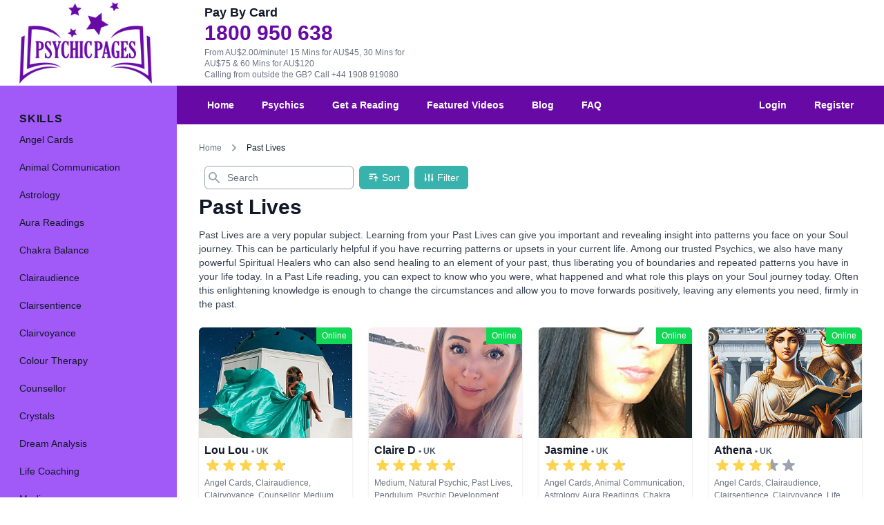

--- FILE ---
content_type: text/html; charset=UTF-8
request_url: https://psychicpages.com/au/skill/past-lives
body_size: 22550
content:
<!DOCTYPE html>
<html lang="en-au">


<head>
    <meta charset="utf-8">
    <meta http-equiv="X-UA-Compatible" content="IE=edge">
    <meta name="viewport" content="width=device-width, initial-scale=1">
    <link rel="apple-touch-icon" sizes="180x180" href="/apple-touch-icon.png">
    <link rel="icon" type="image/png" sizes="32x32" href="/favicon-32x32.png">
    <link rel="icon" type="image/png" sizes="16x16" href="/favicon-16x16.png">
    <link rel="manifest" href="/site.webmanifest">
    <link rel="mask-icon" href="/safari-pinned-tab.svg" color="#6709a5">
    <meta name="msapplication-TileColor" content="#00aba9">
    <meta name="facebook-domain-verification" content="krfgkh657s5xsynx3dnrrxilnnz0re" />
    <meta name="theme-color" content="#ffffff">
    <title>Past Lives | Trusted Psychics | Card Readers | Tarot Readers | Online Psychic Readings | Psychic Pages						</title>
        <meta name="description" content="Get an instant specialist Past Lives reading with one of our professional, distinguished, and trusted psychics.
                All readings are backed by our 5 minute satisfaction guarantee!
            ">
        
        <link rel="canonical" href="https://psychicpages.com/au/skill/past-lives">

    <!-- CSRF Token -->
    <meta name="csrf-token" content="JzNMysMrXw0TJp90XThz4G9wEsT0zQClVzn0LTJz">

    <!-- Scripts -->
    <script src="/js/app.js?id=f616e805622fa462ccbb" defer></script>

    <!-- Fonts -->
    <link rel="dns-prefetch" href="https://use.typekit.net" />
    <link rel="dns-prefetch" href="https://typekit.com" />
    <link rel="stylesheet" href="https://use.typekit.net/vid6cxy.css">
    <link rel="stylesheet" href="https://cdn.jsdelivr.net/npm/flatpickr/dist/flatpickr.min.css">
    <!-- Styles -->
    <link href="/css/app.css?id=5ca3746f5f0b3991bacb" rel="stylesheet">

    

    
        <!-- HrefLang Meta Tags -->

        <link rel="alternate" hreflang="en-gb" href="https://psychicpages.com/skill/past-lives" />
        <link rel="alternate" hreflang="en-ie" href="https://psychicpages.com/ie/skill/past-lives" />
        <link rel="alternate" hreflang="en-us" href="https://psychicpages.com/us/skill/past-lives" />
        <link rel="alternate" hreflang="en-au" href="https://psychicpages.com/au/skill/past-lives" />
        
    <!-- Global site tag (gtag.js) - Google Analytics -->
<script async src="https://www.googletagmanager.com/gtag/js?id=G-Y31MEPBQS3"></script>
<script>
  window.dataLayer = window.dataLayer || [];
  function gtag(){dataLayer.push(arguments);}
  gtag('js', new Date());

  gtag('config', 'UA-54896018-20');
  gtag('config', 'G-Y31MEPBQS3');
</script>
    <!-- Facebook Pixel Code -->
<!-- Meta Pixel Code -->
<script>
    ! function(f, b, e, v, n, t, s) {
        if (f.fbq) return;
        n = f.fbq = function() {
            n.callMethod ?
                n.callMethod.apply(n, arguments) : n.queue.push(arguments)
        };
        if (!f._fbq) f._fbq = n;
        n.push = n;
        n.loaded = !0;
        n.version = '2.0';
        n.queue = [];
        t = b.createElement(e);
        t.async = !0;
        t.src = v;
        s = b.getElementsByTagName(e)[0];
        s.parentNode.insertBefore(t, s)
    }(window, document, 'script'
        , 'https://connect.facebook.net/en_US/fbevents.js');
    fbq('init', '1616081451781328');
    fbq('track', 'PageView');

</script>
<noscript><img height="1" width="1" style="display:none" src="https://www.facebook.com/tr?id=1616081451781328&ev=PageView&noscript=1" /></noscript>
<!-- End Meta Pixel Code -->
<!-- End Facebook Pixel Code -->
    <script>
    window.sessionStorage.setItem('psychic_customer', 'null');
    window.sessionStorage.setItem('topup_offers', 'null');
    window.sessionStorage.setItem('topup_packages', 'null');

</script>



<script>
    window.sessionStorage.setItem('price_per_minute', 3);
    window.sessionStorage.setItem('locale', 'au');
    window.sessionStorage.setItem('allowed_locales', '{"en":"UK","ie":"Ireland","us":"USA","au":"Australia"}');
    window.sessionStorage.setItem('currency_sign', '&#163;');
</script>


    <script src="https://www.google.com/recaptcha/api.js" async defer></script>
<style>
    .grecaptcha-badge {
        visibility: hidden;
    }

</style>

<script>
    function submitLogin(token) {
        document.getElementById("login-form").submit();
    }

     function submitRegister(token) {
        document.getElementById("register-form").submit();
    }

    function submitNewsletter(token) {
        document.getElementById("newsletter-form").submit();
    }

</script>



    <script type="application/ld+json">{"@context":"https:\/\/schema.org","@type":"BreadcrumbList","itemListElement":[{"@type":"ListItem","position":1,"item":{"@id":"https:\/\/psychicpages.com","name":"Home","image":null}},{"@type":"ListItem","position":2,"item":{"@id":"https:\/\/psychicpages.com\/skill\/past-lives","name":"Past Lives","image":null}}]}</script>


    
    
</head>

<body class="antialiased leading-none text-gray-900">

    <div id="app" class="h-screen">

        <div class="hidden md:flex ">
    <div class="flex flex-shrink-0">
        <div class="flex items-center w-64">
            <div class="px-4">
                
                <div class="pl-3">
                    <a href="https://psychicpages.com/au" title="Psychic Pages">
                        <img src="https://psychicpages.com/images/psychic-pages-logo.png" alt="Psychic Pages" title="Psychic Pages" class="w-48">
                    </a>
                </div>
                
            </div>
        </div>
    </div>
    <div class="flex w-0 flex-1">
        <div class="max-w-7xl mx-auto md:grid md:grid-cols-3 gap-4 px-4 sm:px-6 md:px-8">

            
                        <div class="md:p-2">
    <span class="text-lg font-display font-bold leading-5 block mb-2">
        Pay By Card
    </span>

    <a href="tel:1800 950 638" class="block text-3xl text-primary font-bold font-display leading-6 my-2">
        1800 950 638
    </a>

    <p class="text-xs  text-gray-500">
        From AU$2.00/minute! 15 Mins for AU$45, 30 Mins for AU$75 &amp; 60 Mins for AU$120
        <br/>Calling from outside the GB? <a href="tel: +44 1908 919080">Call +44 1908 919080</a>
    </p>
</div>
            
                    </div>
    </div>
</div>

        <div class="flex overflow-hidden">

            <!-- Off-canvas menu for mobile -->
            <div class="md:hidden" v-show="isMobileMenuOpen">
    <div class="fixed inset-0 flex z-40">

        <transition enter-active-class="transition-opacity ease-linear duration-300" enter-class="opacity-0"
            enter-to-class="opacity-100" leave-active-class="transition-opacity ease-linear duration-300"
            leave-class="opacity-100" leave-to-class="opacity-0">
            <div v-show="isMobileMenuOpen" class="fixed inset-0">
                <div class="absolute inset-0 bg-gray-600 opacity-75" v-on:click="isMobileMenuOpen = !isMobileMenuOpen">
                </div>
            </div>
        </transition>

        <transition enter-active-class="transition ease-in-out duration-300 transform" enter-class="-translate-x-full"
            enter-to-class="translate-x-0" leave-active-class="transition ease-in-out duration-300 transform"
            leave-class="translate-x-0" leave-to-class="-translate-x-full">
            <div v-show="isMobileMenuOpen"
                class="relative flex-1 flex flex-col max-w-xs w-full pt-5 pb-4 bg-secondary">
                <div class="absolute top-0 right-0 -mr-14 p-1">
                    <button v-on:click="isMobileMenuOpen = !isMobileMenuOpen"
                        class="flex items-center justify-center h-12 w-12 rounded-full focus:outline-none focus:bg-gray-600"
                        aria-label="Close sidebar">
                        <svg class="h-6 w-6 text-white" stroke="currentColor" fill="none" viewBox="0 0 24 24">
                            <path stroke-linecap="round" stroke-linejoin="round" stroke-width="2"
                                d="M6 18L18 6M6 6l12 12">
                            </path>
                        </svg>
                    </button>
                </div>

                
                                

                <div class="mt-5 flex-1 h-0 overflow-y-auto">
                    <nav class="px-2 pb-6 space-y-1">
                        <a href="https://psychicpages.com/au"
    class=" hover:text-white hover:bg-primary  group flex items-center px-2 py-2 text-base leading-6 font-medium rounded-md focus:outline-none focus:text-white focus:bg-primary transition ease-in-out duration-150">

        <svg class="home mr-4 h-6 w-6" fill="none" viewBox="0 0 24 24" stroke="currentColor">
                                    <path stroke-linecap="round" stroke-linejoin="round" stroke-width="2"
                                        d="M3 12l2-2m0 0l7-7 7 7M5 10v10a1 1 0 001 1h3m10-11l2 2m-2-2v10a1 1 0 01-1 1h-3m-6 0a1 1 0 001-1v-4a1 1 0 011-1h2a1 1 0 011 1v4a1 1 0 001 1m-6 0h6">
                                    </path>
                                </svg>
    
    Home
</a>

                                                <a href="https://psychicpages.com/au/login"
    class=" hover:text-white hover:bg-primary  group flex items-center px-2 py-2 text-base leading-6 font-medium rounded-md focus:outline-none focus:text-white focus:bg-primary transition ease-in-out duration-150">

        <svg class="login mr-4 h-6 w-6" fill="none" stroke="currentColor" viewBox="0 0 24 24"
                                    xmlns="http://www.w3.org/2000/svg">
                                    <path stroke-linecap="round" stroke-linejoin="round" stroke-width="2"
                                        d="M11 16l-4-4m0 0l4-4m-4 4h14m-5 4v1a3 3 0 01-3 3H6a3 3 0 01-3-3V7a3 3 0 013-3h7a3 3 0 013 3v1">
                                    </path>
                                </svg>
    
    Login
</a>

                        <a href="https://psychicpages.com/au/register"
    class=" hover:text-white hover:bg-primary  group flex items-center px-2 py-2 text-base leading-6 font-medium rounded-md focus:outline-none focus:text-white focus:bg-primary transition ease-in-out duration-150">

        <svg class="pencil mr-4 h-6 w-6" fill="none" stroke="currentColor" viewBox="0 0 24 24"
                                    xmlns="http://www.w3.org/2000/svg">
                                    <path stroke-linecap="round" stroke-linejoin="round" stroke-width="2"
                                        d="M15.232 5.232l3.536 3.536m-2.036-5.036a2.5 2.5 0 113.536 3.536L6.5 21.036H3v-3.572L16.732 3.732z">
                                    </path>
                                </svg>
    
    Register
</a>
                        
                        <a href="https://psychicpages.com/au/psychics"
    class=" hover:text-white hover:bg-primary  group flex items-center px-2 py-2 text-base leading-6 font-medium rounded-md focus:outline-none focus:text-white focus:bg-primary transition ease-in-out duration-150">

        <svg xmlns="http://www.w3.org/2000/svg" class="eye mr-4 h-6 w-6" fill="none" viewBox="0 0 24 24" stroke="currentColor">
                                    <path stroke-linecap="round" stroke-linejoin="round" stroke-width="2" d="M15 12a3 3 0 11-6 0 3 3 0 016 0z" />
                                    <path stroke-linecap="round" stroke-linejoin="round" stroke-width="2" d="M2.458 12C3.732 7.943 7.523 5 12 5c4.478 0 8.268 2.943 9.542 7-1.274 4.057-5.064 7-9.542 7-4.477 0-8.268-2.943-9.542-7z" />
                                </svg>
    
    Psychics
</a>

                        <a href="https://psychicpages.com/au/get-a-reading"
    class=" hover:text-white hover:bg-primary  group flex items-center px-2 py-2 text-base leading-6 font-medium rounded-md focus:outline-none focus:text-white focus:bg-primary transition ease-in-out duration-150">

        <svg xmlns="http://www.w3.org/2000/svg" class="eye mr-4 h-6 w-6" fill="none" viewBox="0 0 24 24" stroke="currentColor">
                                    <path stroke-linecap="round" stroke-linejoin="round" stroke-width="2" d="M15 12a3 3 0 11-6 0 3 3 0 016 0z" />
                                    <path stroke-linecap="round" stroke-linejoin="round" stroke-width="2" d="M2.458 12C3.732 7.943 7.523 5 12 5c4.478 0 8.268 2.943 9.542 7-1.274 4.057-5.064 7-9.542 7-4.477 0-8.268-2.943-9.542-7z" />
                                </svg>
    
    Get a Reading
</a>

                        
                        <a href="https://psychicpages.com/blog/"
    class=" hover:text-white hover:bg-primary  group flex items-center px-2 py-2 text-base leading-6 font-medium rounded-md focus:outline-none focus:text-white focus:bg-primary transition ease-in-out duration-150">

        <svg class="book-open mr-4 h-6 w-6" fill="none" stroke="currentColor" viewBox="0 0 24 24" xmlns="http://www.w3.org/2000/svg">
                                    <path stroke-linecap="round" stroke-linejoin="round" stroke-width="2" d="M12 6.253v13m0-13C10.832 5.477 9.246 5 7.5 5S4.168 5.477 3 6.253v13C4.168 18.477 5.754 18 7.5 18s3.332.477 4.5 1.253m0-13C13.168 5.477 14.754 5 16.5 5c1.747 0 3.332.477 4.5 1.253v13C19.832 18.477 18.247 18 16.5 18c-1.746 0-3.332.477-4.5 1.253">
                                    </path>
                                </svg>
    
    Blog
</a>

                        <a href="https://psychicpages.com/au/featured-videos"
    class=" hover:text-white hover:bg-primary  group flex items-center px-2 py-2 text-base leading-6 font-medium rounded-md focus:outline-none focus:text-white focus:bg-primary transition ease-in-out duration-150">

        <svg class="video-camera mr-4 h-6 w-6" fill="none" stroke="currentColor"
                                    viewBox="0 0 24 24" xmlns="http://www.w3.org/2000/svg">
                                    <path stroke-linecap="round" stroke-linejoin="round" stroke-width="2"
                                        d="M15 10l4.553-2.276A1 1 0 0121 8.618v6.764a1 1 0 01-1.447.894L15 14M5 18h8a2 2 0 002-2V8a2 2 0 00-2-2H5a2 2 0 00-2 2v8a2 2 0 002 2z">
                                    </path>
                                </svg>
    
    Featured Videos
</a>

                        <a href="https://psychicpages.com/au/faq"
    class=" hover:text-white hover:bg-primary  group flex items-center px-2 py-2 text-base leading-6 font-medium rounded-md focus:outline-none focus:text-white focus:bg-primary transition ease-in-out duration-150">

        <svg class="question-mark-circle mr-4 h-6 w-6" fill="none" stroke="currentColor"
                                    viewBox="0 0 24 24" xmlns="http://www.w3.org/2000/svg">
                                    <path stroke-linecap="round" stroke-linejoin="round" stroke-width="2"
                                        d="M8.228 9c.549-1.165 2.03-2 3.772-2 2.21 0 4 1.343 4 3 0 1.4-1.278 2.575-3.006 2.907-.542.104-.994.54-.994 1.093m0 3h.01M21 12a9 9 0 11-18 0 9 9 0 0118 0z">
                                    </path>
                                </svg>
    
    FAQ
</a>
                    </nav>

                    <nav class="px-2">
                                                <div>
    <h3 class="px-3 text-md leading-4 font-display font-bold uppercase tracking-wider"
        id="skills-headline">
        Skills
    </h3>
    <div class="mt-1" role="group" aria-labelledby="skills-headline">
                <a href="https://psychicpages.com/au/skill/angel-cards" title="Angel Cards"
    class=" hover:text-white hover:bg-primary   mt-1 group flex items-center px-3 py-2 text-sm leading-5 font-medium rounded-md focus:outline-none focus:text-white focus:bg-primary transition ease-in-out duration-150">
    <span class="truncate">
        Angel Cards
    </span>
</a>
                <a href="https://psychicpages.com/au/skill/animal-communication" title="Animal Communication"
    class=" hover:text-white hover:bg-primary   mt-1 group flex items-center px-3 py-2 text-sm leading-5 font-medium rounded-md focus:outline-none focus:text-white focus:bg-primary transition ease-in-out duration-150">
    <span class="truncate">
        Animal Communication
    </span>
</a>
                <a href="https://psychicpages.com/au/skill/astrology" title="Astrology"
    class=" hover:text-white hover:bg-primary   mt-1 group flex items-center px-3 py-2 text-sm leading-5 font-medium rounded-md focus:outline-none focus:text-white focus:bg-primary transition ease-in-out duration-150">
    <span class="truncate">
        Astrology
    </span>
</a>
                <a href="https://psychicpages.com/au/skill/aura-readings" title="Aura Readings"
    class=" hover:text-white hover:bg-primary   mt-1 group flex items-center px-3 py-2 text-sm leading-5 font-medium rounded-md focus:outline-none focus:text-white focus:bg-primary transition ease-in-out duration-150">
    <span class="truncate">
        Aura Readings
    </span>
</a>
                <a href="https://psychicpages.com/au/skill/chakra-balance" title="Chakra Balance"
    class=" hover:text-white hover:bg-primary   mt-1 group flex items-center px-3 py-2 text-sm leading-5 font-medium rounded-md focus:outline-none focus:text-white focus:bg-primary transition ease-in-out duration-150">
    <span class="truncate">
        Chakra Balance
    </span>
</a>
                <a href="https://psychicpages.com/au/skill/clairaudience" title="Clairaudience"
    class=" hover:text-white hover:bg-primary   mt-1 group flex items-center px-3 py-2 text-sm leading-5 font-medium rounded-md focus:outline-none focus:text-white focus:bg-primary transition ease-in-out duration-150">
    <span class="truncate">
        Clairaudience
    </span>
</a>
                <a href="https://psychicpages.com/au/skill/clairsentience" title="Clairsentience"
    class=" hover:text-white hover:bg-primary   mt-1 group flex items-center px-3 py-2 text-sm leading-5 font-medium rounded-md focus:outline-none focus:text-white focus:bg-primary transition ease-in-out duration-150">
    <span class="truncate">
        Clairsentience
    </span>
</a>
                <a href="https://psychicpages.com/au/skill/clairvoyance" title="Clairvoyance"
    class=" hover:text-white hover:bg-primary   mt-1 group flex items-center px-3 py-2 text-sm leading-5 font-medium rounded-md focus:outline-none focus:text-white focus:bg-primary transition ease-in-out duration-150">
    <span class="truncate">
        Clairvoyance
    </span>
</a>
                <a href="https://psychicpages.com/au/skill/colour-therapy" title="Colour Therapy"
    class=" hover:text-white hover:bg-primary   mt-1 group flex items-center px-3 py-2 text-sm leading-5 font-medium rounded-md focus:outline-none focus:text-white focus:bg-primary transition ease-in-out duration-150">
    <span class="truncate">
        Colour Therapy
    </span>
</a>
                <a href="https://psychicpages.com/au/skill/counsellor" title="Counsellor"
    class=" hover:text-white hover:bg-primary   mt-1 group flex items-center px-3 py-2 text-sm leading-5 font-medium rounded-md focus:outline-none focus:text-white focus:bg-primary transition ease-in-out duration-150">
    <span class="truncate">
        Counsellor
    </span>
</a>
                <a href="https://psychicpages.com/au/skill/crystals" title="Crystals"
    class=" hover:text-white hover:bg-primary   mt-1 group flex items-center px-3 py-2 text-sm leading-5 font-medium rounded-md focus:outline-none focus:text-white focus:bg-primary transition ease-in-out duration-150">
    <span class="truncate">
        Crystals
    </span>
</a>
                <a href="https://psychicpages.com/au/skill/dream-analysis" title="Dream Analysis"
    class=" hover:text-white hover:bg-primary   mt-1 group flex items-center px-3 py-2 text-sm leading-5 font-medium rounded-md focus:outline-none focus:text-white focus:bg-primary transition ease-in-out duration-150">
    <span class="truncate">
        Dream Analysis
    </span>
</a>
                <a href="https://psychicpages.com/au/skill/life-coaching" title="Life Coaching"
    class=" hover:text-white hover:bg-primary   mt-1 group flex items-center px-3 py-2 text-sm leading-5 font-medium rounded-md focus:outline-none focus:text-white focus:bg-primary transition ease-in-out duration-150">
    <span class="truncate">
        Life Coaching
    </span>
</a>
                <a href="https://psychicpages.com/au/skill/medium" title="Medium"
    class=" hover:text-white hover:bg-primary   mt-1 group flex items-center px-3 py-2 text-sm leading-5 font-medium rounded-md focus:outline-none focus:text-white focus:bg-primary transition ease-in-out duration-150">
    <span class="truncate">
        Medium
    </span>
</a>
                <a href="https://psychicpages.com/au/skill/natural-psychic" title="Natural Psychic"
    class=" hover:text-white hover:bg-primary   mt-1 group flex items-center px-3 py-2 text-sm leading-5 font-medium rounded-md focus:outline-none focus:text-white focus:bg-primary transition ease-in-out duration-150">
    <span class="truncate">
        Natural Psychic
    </span>
</a>
                <a href="https://psychicpages.com/au/skill/nlp" title="NLP"
    class=" hover:text-white hover:bg-primary   mt-1 group flex items-center px-3 py-2 text-sm leading-5 font-medium rounded-md focus:outline-none focus:text-white focus:bg-primary transition ease-in-out duration-150">
    <span class="truncate">
        NLP
    </span>
</a>
                <a href="https://psychicpages.com/au/skill/numerology" title="Numerology"
    class=" hover:text-white hover:bg-primary   mt-1 group flex items-center px-3 py-2 text-sm leading-5 font-medium rounded-md focus:outline-none focus:text-white focus:bg-primary transition ease-in-out duration-150">
    <span class="truncate">
        Numerology
    </span>
</a>
                <a href="https://psychicpages.com/au/skill/past-lives" title="Past Lives"
    class=" bg-primary text-white  mt-1 group flex items-center px-3 py-2 text-sm leading-5 font-medium rounded-md focus:outline-none focus:text-white focus:bg-primary transition ease-in-out duration-150">
    <span class="truncate">
        Past Lives
    </span>
</a>
                <a href="https://psychicpages.com/au/skill/pendulum" title="Pendulum"
    class=" hover:text-white hover:bg-primary   mt-1 group flex items-center px-3 py-2 text-sm leading-5 font-medium rounded-md focus:outline-none focus:text-white focus:bg-primary transition ease-in-out duration-150">
    <span class="truncate">
        Pendulum
    </span>
</a>
                <a href="https://psychicpages.com/au/skill/psychic-development" title="Psychic Development"
    class=" hover:text-white hover:bg-primary   mt-1 group flex items-center px-3 py-2 text-sm leading-5 font-medium rounded-md focus:outline-none focus:text-white focus:bg-primary transition ease-in-out duration-150">
    <span class="truncate">
        Psychic Development
    </span>
</a>
                <a href="https://psychicpages.com/au/skill/psychological-astrology" title="Psychological Astrology"
    class=" hover:text-white hover:bg-primary   mt-1 group flex items-center px-3 py-2 text-sm leading-5 font-medium rounded-md focus:outline-none focus:text-white focus:bg-primary transition ease-in-out duration-150">
    <span class="truncate">
        Psychological Astrology
    </span>
</a>
                <a href="https://psychicpages.com/au/skill/psychometry" title="Psychometry"
    class=" hover:text-white hover:bg-primary   mt-1 group flex items-center px-3 py-2 text-sm leading-5 font-medium rounded-md focus:outline-none focus:text-white focus:bg-primary transition ease-in-out duration-150">
    <span class="truncate">
        Psychometry
    </span>
</a>
                <a href="https://psychicpages.com/au/skill/reiki-healing" title="Reiki &amp;amp; Spiritual Healing"
    class=" hover:text-white hover:bg-primary   mt-1 group flex items-center px-3 py-2 text-sm leading-5 font-medium rounded-md focus:outline-none focus:text-white focus:bg-primary transition ease-in-out duration-150">
    <span class="truncate">
        Reiki &amp; Spiritual Healing
    </span>
</a>
                <a href="https://psychicpages.com/au/skill/remote-viewing" title="Remote Viewing"
    class=" hover:text-white hover:bg-primary   mt-1 group flex items-center px-3 py-2 text-sm leading-5 font-medium rounded-md focus:outline-none focus:text-white focus:bg-primary transition ease-in-out duration-150">
    <span class="truncate">
        Remote Viewing
    </span>
</a>
                <a href="https://psychicpages.com/au/skill/runes" title="Runes"
    class=" hover:text-white hover:bg-primary   mt-1 group flex items-center px-3 py-2 text-sm leading-5 font-medium rounded-md focus:outline-none focus:text-white focus:bg-primary transition ease-in-out duration-150">
    <span class="truncate">
        Runes
    </span>
</a>
                <a href="https://psychicpages.com/au/skill/tarot-cards" title="Tarot Cards"
    class=" hover:text-white hover:bg-primary   mt-1 group flex items-center px-3 py-2 text-sm leading-5 font-medium rounded-md focus:outline-none focus:text-white focus:bg-primary transition ease-in-out duration-150">
    <span class="truncate">
        Tarot Cards
    </span>
</a>
            </div>
</div>
                                            </nav>
                </div>
            </div>
        </transition>

        <div class="flex-shrink-0 w-14">
            <!-- Dummy element to force sidebar to shrink to fit close icon -->
        </div>
    </div>
</div>

            <!-- Static sidebar for desktop -->
            <div class="hidden md:flex md:flex-shrink-0">
    <div class="flex flex-col w-64">
        <!-- Sidebar component, swap this element with another sidebar if you like -->
        <div class="flex flex-col flex-grow bg-secondary pt-5 pb-4 overflow-y-auto">

            
                        

            <div class="mt-5 flex-1 flex flex-col px-4">
                <nav>
                                        <div>
    <h3 class="px-3 text-md leading-4 font-display font-bold uppercase tracking-wider"
        id="skills-headline">
        Skills
    </h3>
    <div class="mt-1" role="group" aria-labelledby="skills-headline">
                <a href="https://psychicpages.com/au/skill/angel-cards" title="Angel Cards"
    class=" hover:text-white hover:bg-primary   mt-1 group flex items-center px-3 py-2 text-sm leading-5 font-medium rounded-md focus:outline-none focus:text-white focus:bg-primary transition ease-in-out duration-150">
    <span class="truncate">
        Angel Cards
    </span>
</a>
                <a href="https://psychicpages.com/au/skill/animal-communication" title="Animal Communication"
    class=" hover:text-white hover:bg-primary   mt-1 group flex items-center px-3 py-2 text-sm leading-5 font-medium rounded-md focus:outline-none focus:text-white focus:bg-primary transition ease-in-out duration-150">
    <span class="truncate">
        Animal Communication
    </span>
</a>
                <a href="https://psychicpages.com/au/skill/astrology" title="Astrology"
    class=" hover:text-white hover:bg-primary   mt-1 group flex items-center px-3 py-2 text-sm leading-5 font-medium rounded-md focus:outline-none focus:text-white focus:bg-primary transition ease-in-out duration-150">
    <span class="truncate">
        Astrology
    </span>
</a>
                <a href="https://psychicpages.com/au/skill/aura-readings" title="Aura Readings"
    class=" hover:text-white hover:bg-primary   mt-1 group flex items-center px-3 py-2 text-sm leading-5 font-medium rounded-md focus:outline-none focus:text-white focus:bg-primary transition ease-in-out duration-150">
    <span class="truncate">
        Aura Readings
    </span>
</a>
                <a href="https://psychicpages.com/au/skill/chakra-balance" title="Chakra Balance"
    class=" hover:text-white hover:bg-primary   mt-1 group flex items-center px-3 py-2 text-sm leading-5 font-medium rounded-md focus:outline-none focus:text-white focus:bg-primary transition ease-in-out duration-150">
    <span class="truncate">
        Chakra Balance
    </span>
</a>
                <a href="https://psychicpages.com/au/skill/clairaudience" title="Clairaudience"
    class=" hover:text-white hover:bg-primary   mt-1 group flex items-center px-3 py-2 text-sm leading-5 font-medium rounded-md focus:outline-none focus:text-white focus:bg-primary transition ease-in-out duration-150">
    <span class="truncate">
        Clairaudience
    </span>
</a>
                <a href="https://psychicpages.com/au/skill/clairsentience" title="Clairsentience"
    class=" hover:text-white hover:bg-primary   mt-1 group flex items-center px-3 py-2 text-sm leading-5 font-medium rounded-md focus:outline-none focus:text-white focus:bg-primary transition ease-in-out duration-150">
    <span class="truncate">
        Clairsentience
    </span>
</a>
                <a href="https://psychicpages.com/au/skill/clairvoyance" title="Clairvoyance"
    class=" hover:text-white hover:bg-primary   mt-1 group flex items-center px-3 py-2 text-sm leading-5 font-medium rounded-md focus:outline-none focus:text-white focus:bg-primary transition ease-in-out duration-150">
    <span class="truncate">
        Clairvoyance
    </span>
</a>
                <a href="https://psychicpages.com/au/skill/colour-therapy" title="Colour Therapy"
    class=" hover:text-white hover:bg-primary   mt-1 group flex items-center px-3 py-2 text-sm leading-5 font-medium rounded-md focus:outline-none focus:text-white focus:bg-primary transition ease-in-out duration-150">
    <span class="truncate">
        Colour Therapy
    </span>
</a>
                <a href="https://psychicpages.com/au/skill/counsellor" title="Counsellor"
    class=" hover:text-white hover:bg-primary   mt-1 group flex items-center px-3 py-2 text-sm leading-5 font-medium rounded-md focus:outline-none focus:text-white focus:bg-primary transition ease-in-out duration-150">
    <span class="truncate">
        Counsellor
    </span>
</a>
                <a href="https://psychicpages.com/au/skill/crystals" title="Crystals"
    class=" hover:text-white hover:bg-primary   mt-1 group flex items-center px-3 py-2 text-sm leading-5 font-medium rounded-md focus:outline-none focus:text-white focus:bg-primary transition ease-in-out duration-150">
    <span class="truncate">
        Crystals
    </span>
</a>
                <a href="https://psychicpages.com/au/skill/dream-analysis" title="Dream Analysis"
    class=" hover:text-white hover:bg-primary   mt-1 group flex items-center px-3 py-2 text-sm leading-5 font-medium rounded-md focus:outline-none focus:text-white focus:bg-primary transition ease-in-out duration-150">
    <span class="truncate">
        Dream Analysis
    </span>
</a>
                <a href="https://psychicpages.com/au/skill/life-coaching" title="Life Coaching"
    class=" hover:text-white hover:bg-primary   mt-1 group flex items-center px-3 py-2 text-sm leading-5 font-medium rounded-md focus:outline-none focus:text-white focus:bg-primary transition ease-in-out duration-150">
    <span class="truncate">
        Life Coaching
    </span>
</a>
                <a href="https://psychicpages.com/au/skill/medium" title="Medium"
    class=" hover:text-white hover:bg-primary   mt-1 group flex items-center px-3 py-2 text-sm leading-5 font-medium rounded-md focus:outline-none focus:text-white focus:bg-primary transition ease-in-out duration-150">
    <span class="truncate">
        Medium
    </span>
</a>
                <a href="https://psychicpages.com/au/skill/natural-psychic" title="Natural Psychic"
    class=" hover:text-white hover:bg-primary   mt-1 group flex items-center px-3 py-2 text-sm leading-5 font-medium rounded-md focus:outline-none focus:text-white focus:bg-primary transition ease-in-out duration-150">
    <span class="truncate">
        Natural Psychic
    </span>
</a>
                <a href="https://psychicpages.com/au/skill/nlp" title="NLP"
    class=" hover:text-white hover:bg-primary   mt-1 group flex items-center px-3 py-2 text-sm leading-5 font-medium rounded-md focus:outline-none focus:text-white focus:bg-primary transition ease-in-out duration-150">
    <span class="truncate">
        NLP
    </span>
</a>
                <a href="https://psychicpages.com/au/skill/numerology" title="Numerology"
    class=" hover:text-white hover:bg-primary   mt-1 group flex items-center px-3 py-2 text-sm leading-5 font-medium rounded-md focus:outline-none focus:text-white focus:bg-primary transition ease-in-out duration-150">
    <span class="truncate">
        Numerology
    </span>
</a>
                <a href="https://psychicpages.com/au/skill/past-lives" title="Past Lives"
    class=" bg-primary text-white  mt-1 group flex items-center px-3 py-2 text-sm leading-5 font-medium rounded-md focus:outline-none focus:text-white focus:bg-primary transition ease-in-out duration-150">
    <span class="truncate">
        Past Lives
    </span>
</a>
                <a href="https://psychicpages.com/au/skill/pendulum" title="Pendulum"
    class=" hover:text-white hover:bg-primary   mt-1 group flex items-center px-3 py-2 text-sm leading-5 font-medium rounded-md focus:outline-none focus:text-white focus:bg-primary transition ease-in-out duration-150">
    <span class="truncate">
        Pendulum
    </span>
</a>
                <a href="https://psychicpages.com/au/skill/psychic-development" title="Psychic Development"
    class=" hover:text-white hover:bg-primary   mt-1 group flex items-center px-3 py-2 text-sm leading-5 font-medium rounded-md focus:outline-none focus:text-white focus:bg-primary transition ease-in-out duration-150">
    <span class="truncate">
        Psychic Development
    </span>
</a>
                <a href="https://psychicpages.com/au/skill/psychological-astrology" title="Psychological Astrology"
    class=" hover:text-white hover:bg-primary   mt-1 group flex items-center px-3 py-2 text-sm leading-5 font-medium rounded-md focus:outline-none focus:text-white focus:bg-primary transition ease-in-out duration-150">
    <span class="truncate">
        Psychological Astrology
    </span>
</a>
                <a href="https://psychicpages.com/au/skill/psychometry" title="Psychometry"
    class=" hover:text-white hover:bg-primary   mt-1 group flex items-center px-3 py-2 text-sm leading-5 font-medium rounded-md focus:outline-none focus:text-white focus:bg-primary transition ease-in-out duration-150">
    <span class="truncate">
        Psychometry
    </span>
</a>
                <a href="https://psychicpages.com/au/skill/reiki-healing" title="Reiki &amp;amp; Spiritual Healing"
    class=" hover:text-white hover:bg-primary   mt-1 group flex items-center px-3 py-2 text-sm leading-5 font-medium rounded-md focus:outline-none focus:text-white focus:bg-primary transition ease-in-out duration-150">
    <span class="truncate">
        Reiki &amp; Spiritual Healing
    </span>
</a>
                <a href="https://psychicpages.com/au/skill/remote-viewing" title="Remote Viewing"
    class=" hover:text-white hover:bg-primary   mt-1 group flex items-center px-3 py-2 text-sm leading-5 font-medium rounded-md focus:outline-none focus:text-white focus:bg-primary transition ease-in-out duration-150">
    <span class="truncate">
        Remote Viewing
    </span>
</a>
                <a href="https://psychicpages.com/au/skill/runes" title="Runes"
    class=" hover:text-white hover:bg-primary   mt-1 group flex items-center px-3 py-2 text-sm leading-5 font-medium rounded-md focus:outline-none focus:text-white focus:bg-primary transition ease-in-out duration-150">
    <span class="truncate">
        Runes
    </span>
</a>
                <a href="https://psychicpages.com/au/skill/tarot-cards" title="Tarot Cards"
    class=" hover:text-white hover:bg-primary   mt-1 group flex items-center px-3 py-2 text-sm leading-5 font-medium rounded-md focus:outline-none focus:text-white focus:bg-primary transition ease-in-out duration-150">
    <span class="truncate">
        Tarot Cards
    </span>
</a>
            </div>
</div>
                                    </nav>
            </div>
        </div>
    </div>
</div>

            <!-- Main content area -->
            <div class="flex flex-col w-0 flex-1 overflow-hidden">
                <nav class="bg-primary">
    <div class="max-w-7xl mx-auto px-4 sm:px-6 lg:px-8">
        <div class="flex items-center justify-between h-14">
            
            <div class="flex items-center">

                
                <div class="hidden md:block">
                    <div class="flex items-baseline space-x-4">

                        <a href="https://psychicpages.com/au"
    class="px-3 py-2 rounded-md text-sm font-bold focus:outline-none focus:text-white focus:bg-indigo-800  text-white hover:bg-indigo-500 "
    title="Home">
    Home
</a>

                        <a href="https://psychicpages.com/au/psychics"
    class="px-3 py-2 rounded-md text-sm font-bold focus:outline-none focus:text-white focus:bg-indigo-800  text-white hover:bg-indigo-500 "
    title="Psychics">
    Psychics
</a>

                        <a href="https://psychicpages.com/au/get-a-reading"
    class="px-3 py-2 rounded-md text-sm font-bold focus:outline-none focus:text-white focus:bg-indigo-800  text-white hover:bg-indigo-500 "
    title="Get a Reading">
    Get a Reading
</a>

                        
                        <a href="https://psychicpages.com/au/featured-videos"
    class="px-3 py-2 rounded-md text-sm font-bold focus:outline-none focus:text-white focus:bg-indigo-800  text-white hover:bg-indigo-500 "
    title="Featured Videos">
    Featured Videos
</a>

                        <a href="https://psychicpages.com/blog/"
    class="px-3 py-2 rounded-md text-sm font-bold focus:outline-none focus:text-white focus:bg-indigo-800  text-white hover:bg-indigo-500 "
    title="Blog">
    Blog
</a>

                        <a href="https://psychicpages.com/au/faq"
    class="px-3 py-2 rounded-md text-sm font-bold focus:outline-none focus:text-white focus:bg-indigo-800  text-white hover:bg-indigo-500 "
    title="FAQ">
    FAQ
</a>
                    </div>
                </div>
                

                
                <div class="md:hidden">
                    <a href="https://psychicpages.com/au" title="Psychic Pages">
                        <img src="https://psychicpages.com/images/psychic-pages-icon-white.png" alt="Psychic Pages" title="Psychic Pages" class="h-12 w-auto">
                    </a>
                </div>
                

            </div>
            

            
            <div class="hidden md:block">
                <div class="flex items-center space-x-4">
                                        <a href="https://psychicpages.com/au/login"
    class="px-3 py-2 rounded-md text-sm font-bold focus:outline-none focus:text-white focus:bg-indigo-800  text-white hover:bg-indigo-500 "
    title="Login">
    Login
</a>

                    <a href="https://psychicpages.com/au/register"
    class="px-3 py-2 rounded-md text-sm font-bold focus:outline-none focus:text-white focus:bg-indigo-800  text-white hover:bg-indigo-500 "
    title="Register">
    Register
</a>
                                    </div>
            </div>
            

            <div class="-mr-2 flex items-center md:hidden">
                
                <!-- Mobile menu button -->
                <button v-on:click="isMobileMenuOpen = !isMobileMenuOpen" class="inline-flex items-center justify-center p-2 rounded-md text-tertiary focus:outline-none focus:text-gray-300" aria-label="Open Menu">
                    <!-- Menu open: "hidden", Menu closed: "block" -->
                    <svg class="block h-6 w-6" stroke="currentColor" fill="none" viewBox="0 0 24 24">
                        <path stroke-linecap="round" stroke-linejoin="round" stroke-width="2" d="M4 6h16M4 12h16M4 18h16">
                        </path>
                    </svg>
                </button>
            </div>
        </div>
    </div>
</nav>

                <main class="flex-1 relative overflow-y-auto focus:outline-none bg-white" tabindex="0">
                    <div class="pt-2 pb-6 md:py-6">
                        <div class="max-w-7xl mx-auto px-4 sm:px-6 md:px-8">

                            
                            
                            <nav class="container mb-4">
        <ol class="flex items-center leading-5 font-medium text-xs">
            
                                    <li>
                        <a href="https://psychicpages.com" class="text-gray-500 hover:text-gray-700 transition duration-150 ease-in-out">
                            Home
                        </a>
                    </li>
                
                                    <li>
                        <svg viewBox="0 0 20 20" fill="currentColor" class="flex-shrink-0 mx-2 h-5 w-5 text-gray-400">
                            <path fill-rule="evenodd" d="M7.293 14.707a1 1 0 010-1.414L10.586 10 7.293 6.707a1 1 0 011.414-1.414l4 4a1 1 0 010 1.414l-4 4a1 1 0 01-1.414 0z" clip-rule="evenodd"></path>
                        </svg>
                    </li>
                
            
                                    <li>
                        Past Lives
                    </li>
                
                
                    </ol>
    </nav>


                            <div class="sm:mb-3">
    <div class="sm:flex sm:items-center sm:justify-between text-xs">
        <div class="sm:flex sm:justify-end sm:items-center">
                        <form class="px-2 flex md:ml-0 py-3 sm:py-0" action="https://psychicpages.com/au/skill/past-lives" method="GET">
    <label for="search_field" class="sr-only">Search</label>
    <div class="w-full relative text-gray-400 focus-within:text-gray-600">
        <div class="absolute inset-y-0 left-1 flex items-center pointer-events-none">
            <svg class="h-5 w-5" fill="currentColor" viewBox="0 0 20 20">
                <path fill-rule="evenodd" clip-rule="evenodd"
                    d="M8 4a4 4 0 100 8 4 4 0 000-8zM2 8a6 6 0 1110.89 3.476l4.817 4.817a1 1 0 01-1.414 1.414l-4.816-4.816A6 6 0 012 8z" />
            </svg>
        </div>
        <input id="search_field"
            class="text-base block w-full h-full pl-8 pr-3 py-2 rounded-md text-gray-900 border border-gray-400 placeholder-gray-500 focus:outline-none focus:placeholder-gray-400 sm:text-sm"
            placeholder="Search" type="search" name="s" value="">
    </div>
</form>
        <div class="flex item-center justify-end">
            <div class="pr-2">
    <dropdown-component button-id="sort-by-menu"
                        button-class="flex px-3 py-2 items-center rounded-md bg-teal-500 text-center text-white text-sm leading-4 border border-transparent hover:bg-teal-600 focus:bg-teal-700 focus:outline-none focus:shadow-outline-teal active:outline-none active:bg-teal-700 transition duration-150 ease-in-out"
                        button-aria-label="Sort psychic readers menu">
        <template v-slot:button>
            <svg viewBox="0 0 20 20"
                 fill="currentColor"
                 class="sort-ascending h-4 w-4 mr-1">
                <path
                      d="M3 3a1 1 0 000 2h11a1 1 0 100-2H3zM3 7a1 1 0 000 2h5a1 1 0 000-2H3zM3 11a1 1 0 100 2h4a1 1 0 100-2H3zM13 16a1 1 0 102 0v-5.586l1.293 1.293a1 1 0 001.414-1.414l-3-3a1 1 0 00-1.414 0l-3 3a1 1 0 101.414 1.414L13 10.414V16z">
                </path>
            </svg>
            Sort
        </template>

        <template v-slot:content>
                        <a href="https://psychicpages.com/au/skill/past-lives?sort=rating&amp;offline=0"
               class="block px-4 py-2 text-sm text-gray-700 hover:bg-gray-100 transition ease-in-out duration-150">
                Top Rated
            </a>
            <a href="https://psychicpages.com/au/skill/past-lives?sort=popular&amp;offline=0"
               class="block px-4 py-2 text-sm text-gray-700 hover:bg-gray-100 transition ease-in-out duration-150">
                Popular
            </a>
        </template>
    </dropdown-component>
</div>

            <dropdown-component button-id="filter-by-menu"
                    button-class="flex px-3 py-2 items-center rounded-md bg-teal-500 text-center text-white text-sm leading-4 border border-transparent hover:bg-teal-600 focus:bg-teal-700 focus:outline-none focus:shadow-outline-teal active:outline-none active:bg-teal-700 transition duration-150 ease-in-out"
                    button-aria-label="Filter psychic readers menu">
    <template v-slot:button>
        <svg viewBox="0 0 20 20"
             fill="currentColor"
             class="adjustments h-4 w-4 mr-1">
            <path
                  d="M5 4a1 1 0 00-2 0v7.268a2 2 0 000 3.464V16a1 1 0 102 0v-1.268a2 2 0 000-3.464V4zM11 4a1 1 0 10-2 0v1.268a2 2 0 000 3.464V16a1 1 0 102 0V8.732a2 2 0 000-3.464V4zM16 3a1 1 0 011 1v7.268a2 2 0 010 3.464V16a1 1 0 11-2 0v-1.268a2 2 0 010-3.464V4a1 1 0 011-1z">
            </path>
        </svg>
        Filter
    </template>

    <template v-slot:content>
        <div class="flex divide-x divide-gray-200">
            <div class="w-36 sm:w-48">
                <h3 class="block px-4 py-2 font-bold font-display text-sm text-secondary leading-5">
                    Gender
                </h3>

                <div class="border-t border-gray-100"></div>

                
                                <a href="https://psychicpages.com/au/skill/past-lives?gender=female&amp;offline=0"
                   class="block px-4 py-2 text-sm text-gray-700 hover:bg-gray-100 transition ease-in-out duration-150">
                    Female
                </a>
                                <a href="https://psychicpages.com/au/skill/past-lives?gender=male&amp;offline=0"
                   class="block px-4 py-2 text-sm text-gray-700 hover:bg-gray-100 transition ease-in-out duration-150">
                    Male
                </a>
                
                <h3 class="block px-4 py-2 font-bold font-display text-sm text-secondary leading-5">
                    New Reader
                </h3>

                <div class="border-t border-gray-100"></div>

                
                                <a href="https://psychicpages.com/au/skill/past-lives?new=yes&amp;offline=0"
                   class="block px-4 py-2 text-sm text-gray-700 hover:bg-gray-100 transition ease-in-out duration-150">
                    Yes
                </a>
                                <a href="https://psychicpages.com/au/skill/past-lives?new=no&amp;offline=0"
                   class="block px-4 py-2 text-sm text-gray-700 hover:bg-gray-100 transition ease-in-out duration-150">
                    No
                </a>
                            </div>

            <div class="w-36 sm:w-48">
                <h3 class="block px-4 py-2 font-bold font-display text-sm text-secondary leading-5">
                    Country
                </h3>

                <div class="border-t border-gray-100"></div>

                                <a href="https://psychicpages.com/au/skill/past-lives?offline=0"
                   class="block px-4 py-2 text-sm text-gray-700 hover:bg-gray-100 transition ease-in-out duration-150">
                    
                </a>
                                <a href="https://psychicpages.com/au/skill/past-lives?country=AUS&amp;offline=0"
                   class="block px-4 py-2 text-sm text-gray-700 hover:bg-gray-100 transition ease-in-out duration-150">
                    AUS
                </a>
                                <a href="https://psychicpages.com/au/skill/past-lives?country=CAN&amp;offline=0"
                   class="block px-4 py-2 text-sm text-gray-700 hover:bg-gray-100 transition ease-in-out duration-150">
                    CAN
                </a>
                                <a href="https://psychicpages.com/au/skill/past-lives?country=ES&amp;offline=0"
                   class="block px-4 py-2 text-sm text-gray-700 hover:bg-gray-100 transition ease-in-out duration-150">
                    ES
                </a>
                                <a href="https://psychicpages.com/au/skill/past-lives?country=FR&amp;offline=0"
                   class="block px-4 py-2 text-sm text-gray-700 hover:bg-gray-100 transition ease-in-out duration-150">
                    FR
                </a>
                                <a href="https://psychicpages.com/au/skill/past-lives?country=GB&amp;offline=0"
                   class="block px-4 py-2 text-sm text-gray-700 hover:bg-gray-100 transition ease-in-out duration-150">
                    GB
                </a>
                                <a href="https://psychicpages.com/au/skill/past-lives?country=IRE&amp;offline=0"
                   class="block px-4 py-2 text-sm text-gray-700 hover:bg-gray-100 transition ease-in-out duration-150">
                    IRE
                </a>
                                <a href="https://psychicpages.com/au/skill/past-lives?country=MEX&amp;offline=0"
                   class="block px-4 py-2 text-sm text-gray-700 hover:bg-gray-100 transition ease-in-out duration-150">
                    MEX
                </a>
                                <a href="https://psychicpages.com/au/skill/past-lives?country=TH&amp;offline=0"
                   class="block px-4 py-2 text-sm text-gray-700 hover:bg-gray-100 transition ease-in-out duration-150">
                    TH
                </a>
                                <a href="https://psychicpages.com/au/skill/past-lives?country=UA&amp;offline=0"
                   class="block px-4 py-2 text-sm text-gray-700 hover:bg-gray-100 transition ease-in-out duration-150">
                    UA
                </a>
                                <a href="https://psychicpages.com/au/skill/past-lives?country=UK&amp;offline=0"
                   class="block px-4 py-2 text-sm text-gray-700 hover:bg-gray-100 transition ease-in-out duration-150">
                    UK
                </a>
                                <a href="https://psychicpages.com/au/skill/past-lives?country=UKq&amp;offline=0"
                   class="block px-4 py-2 text-sm text-gray-700 hover:bg-gray-100 transition ease-in-out duration-150">
                    UKq
                </a>
                                <a href="https://psychicpages.com/au/skill/past-lives?country=USA&amp;offline=0"
                   class="block px-4 py-2 text-sm text-gray-700 hover:bg-gray-100 transition ease-in-out duration-150">
                    USA
                </a>
                            </div>
        </div>
    </template>
</dropdown-component>

                    </div>
                    </div>
    </div>

        <div class="mt-2 md:flex md:items-center md:justify-between">
        <div class="flex-1 min-w-0">
            <h1 class="text-2xl font-display font-extrabold leading-7 text-gray-900 sm:text-3xl sm:leading-9 sm:truncate">
                Past Lives
            </h1>
        </div>
        <div class="mt-4 flex-shrink-0 flex md:mt-0 md:ml-4"></div>
    </div>
    </div>

<div class="mb-4">
    <div class="text-gray-700 pb-2 leading-5 text-sm">
        <div>Past Lives are a very popular subject. Learning from your Past Lives can give you important and revealing insight into patterns you face on your Soul journey. This can be particularly helpful if you have recurring patterns or upsets in your current life. Among our trusted Psychics, we also have many powerful Spiritual Healers who can also send healing to an element of your past, thus liberating you of boundaries and repeated patterns you have in your life today. In a Past Life reading, you can expect to know who you were, what happened and what role this plays on your Soul journey today. Often this enlightening knowledge is enough to change the circumstances and allow you to move forwards positively, leaving any elements you need, firmly in the past.</div>

    </div>
</div>

<div>
    
    <ul class="grid grid-cols-2 gap-3 sm:gap-6 sm:grid-cols-3 md:grid-cols-3 lg:grid-cols-4 xl:grid-cols-6">
    
    
    
    <li
        class="rounded-md col-span-1 flex flex-col bg-white shadow transform hover:scale-105 hover:shadow-xl transition ease-in-out duration-150">
        <div class="flex-1 flex flex-col relative">
                        <a href="https://psychicpages.com/au/reader/lou-lou"
               class="absolute inset-0 z-10"
               aria-label="View psychic Lou Lou"></a>
            
            <div class="rounded-t-md relative overflow-hidden pt-40 bg-center bg-no-repeat bg-cover"
                 style="background-image: url(https://cdn.psychic.today/readers/default_profile_pic/c80bcf42c220b8f5c41f85344242f1b0/conversions/f3173935ed8ac4bf073c1bcd63171f8a-thumb.jpg);">

                                <span
                      class="absolute top-0 right-0 px-2 py-1 text-white text-xs leading-4 font-medium  bg-success   ">Online</span>
                            </div>

            <div class="p-2">
                <h4 class="leading-5 font-display font-bold text-md">
                    Lou Lou
                    <span class="hidden sm:inline text-xs text-gray-600">&bull; UK</span>
                </h4>

                <rating-component :reader="{&quot;id&quot;:1603,&quot;name&quot;:&quot;Lou Lou&quot;,&quot;identifier&quot;:&quot;lou-lou&quot;,&quot;status&quot;:&quot;Online&quot;,&quot;status_code&quot;:1,&quot;location&quot;:&quot;UK&quot;,&quot;times_rated&quot;:34,&quot;average_rating&quot;:4.8824,&quot;new&quot;:false,&quot;pin&quot;:&quot;7414&quot;,&quot;skills&quot;:[{&quot;id&quot;:1,&quot;identifier&quot;:&quot;angel-cards&quot;,&quot;name&quot;:&quot;Angel Cards&quot;},{&quot;id&quot;:6,&quot;identifier&quot;:&quot;clairaudience&quot;,&quot;name&quot;:&quot;Clairaudience&quot;},{&quot;id&quot;:8,&quot;identifier&quot;:&quot;clairvoyance&quot;,&quot;name&quot;:&quot;Clairvoyance&quot;},{&quot;id&quot;:10,&quot;identifier&quot;:&quot;counsellor&quot;,&quot;name&quot;:&quot;Counsellor&quot;},{&quot;id&quot;:14,&quot;identifier&quot;:&quot;medium&quot;,&quot;name&quot;:&quot;Medium&quot;},{&quot;id&quot;:15,&quot;identifier&quot;:&quot;natural-psychic&quot;,&quot;name&quot;:&quot;Natural Psychic&quot;},{&quot;id&quot;:18,&quot;identifier&quot;:&quot;past-lives&quot;,&quot;name&quot;:&quot;Past Lives&quot;},{&quot;id&quot;:20,&quot;identifier&quot;:&quot;psychic-development&quot;,&quot;name&quot;:&quot;Psychic Development&quot;},{&quot;id&quot;:24,&quot;identifier&quot;:&quot;remote-viewing&quot;,&quot;name&quot;:&quot;Remote Viewing&quot;},{&quot;id&quot;:26,&quot;identifier&quot;:&quot;tarot-cards&quot;,&quot;name&quot;:&quot;Tarot Cards&quot;}],&quot;default_profile_pic&quot;:&quot;https:\/\/cdn.psychic.today\/readers\/default_profile_pic\/c80bcf42c220b8f5c41f85344242f1b0\/conversions\/f3173935ed8ac4bf073c1bcd63171f8a-thumb.jpg&quot;,&quot;custom_profile_pics&quot;:{&quot;psychic_today&quot;:null,&quot;psychic_pages&quot;:null,&quot;psychic_today_app&quot;:null,&quot;mystic_call&quot;:null,&quot;psychic_pages_app&quot;:null},&quot;audio&quot;:null,&quot;description&quot;:&quot;Whether you are seeking spiritual advice, spiritual healing, or at a stage in your life where there is fear and uncertainties, I am here to guide you. We can all embrace the same defiant universal truth, that is; deserving prosperity, richness and happiness and the search for fulfilment in our own lives. Through psychic readings\/insight, I aim to aid in your sustained personal, love, relationship(s) and professional growth. \r\n\r\nI am a natural psychic and have a NCFE (Level 2) counselling qualification. My favourite tool to work with is the Tarot Cards because I often am drawn to insight and spiritual symbols that my Guides will draw my attention to during the reading and this is how they communicate with me. My clients ask for a variety of holistic readings; Angel Cards\/ Tarot Cards\/Past Life Readings\/ Love\/Work\/ Relationship Reading(s). All of which I am happy to provide. (Disclaimer): Coffee Cup Readings and Aura Readings are also very personalised and can take about 1 hour to complete. I do not need to work with the cards, however I find that it is easier for me to make a connection. I will always communicate to you what I am seeing, hearing and feeling with as much detail as I can.\r\n\r\nThank you for visiting my profile. Come and enjoy a personal reading with me today!&quot;}"
                                  :customer="null"
                                  :display-only="true">
                </rating-component>

                                <p class="grid-skill-list">
                                        Angel Cards,                                         Clairaudience,                                         Clairvoyance,                                         Counsellor,                                         Medium,                                         Natural Psychic,                                         Past Lives,                                         Psychic Development,                                         Remote Viewing,                                         Tarot Cards                                    </p>
                            </div>
        </div>
    </li>
    
    
    <li
        class="rounded-md col-span-1 flex flex-col bg-white shadow transform hover:scale-105 hover:shadow-xl transition ease-in-out duration-150">
        <div class="flex-1 flex flex-col relative">
                        <a href="https://psychicpages.com/au/reader/claire-d"
               class="absolute inset-0 z-10"
               aria-label="View psychic Claire D"></a>
            
            <div class="rounded-t-md relative overflow-hidden pt-40 bg-center bg-no-repeat bg-cover"
                 style="background-image: url(https://cdn.psychic.today/readers/default_profile_pic/34f9a343f945196b66f807e0eb6249fd/conversions/bffc98347ee35b3ead06728d6f073c68-thumb.jpg);">

                                <span
                      class="absolute top-0 right-0 px-2 py-1 text-white text-xs leading-4 font-medium  bg-success   ">Online</span>
                            </div>

            <div class="p-2">
                <h4 class="leading-5 font-display font-bold text-md">
                    Claire D
                    <span class="hidden sm:inline text-xs text-gray-600">&bull; UK</span>
                </h4>

                <rating-component :reader="{&quot;id&quot;:1483,&quot;name&quot;:&quot;Claire D&quot;,&quot;identifier&quot;:&quot;claire-d&quot;,&quot;status&quot;:&quot;Online&quot;,&quot;status_code&quot;:1,&quot;location&quot;:&quot;UK&quot;,&quot;times_rated&quot;:24,&quot;average_rating&quot;:4.875,&quot;new&quot;:false,&quot;pin&quot;:&quot;7294&quot;,&quot;skills&quot;:[{&quot;id&quot;:14,&quot;identifier&quot;:&quot;medium&quot;,&quot;name&quot;:&quot;Medium&quot;},{&quot;id&quot;:15,&quot;identifier&quot;:&quot;natural-psychic&quot;,&quot;name&quot;:&quot;Natural Psychic&quot;},{&quot;id&quot;:18,&quot;identifier&quot;:&quot;past-lives&quot;,&quot;name&quot;:&quot;Past Lives&quot;},{&quot;id&quot;:19,&quot;identifier&quot;:&quot;pendulum&quot;,&quot;name&quot;:&quot;Pendulum&quot;},{&quot;id&quot;:20,&quot;identifier&quot;:&quot;psychic-development&quot;,&quot;name&quot;:&quot;Psychic Development&quot;},{&quot;id&quot;:23,&quot;identifier&quot;:&quot;reiki-healing&quot;,&quot;name&quot;:&quot;Reiki &amp; Spiritual Healing&quot;}],&quot;default_profile_pic&quot;:&quot;https:\/\/cdn.psychic.today\/readers\/default_profile_pic\/34f9a343f945196b66f807e0eb6249fd\/conversions\/bffc98347ee35b3ead06728d6f073c68-thumb.jpg&quot;,&quot;custom_profile_pics&quot;:{&quot;psychic_today&quot;:null,&quot;psychic_pages&quot;:null,&quot;psychic_today_app&quot;:null,&quot;mystic_call&quot;:null,&quot;psychic_pages_app&quot;:null},&quot;audio&quot;:null,&quot;description&quot;:&quot;Hi I&#039;m Claire and I am a natural born spiritual medium and spiritual healer. I have been aware of my psychic senses since I was a child; my mum was also a medium and regularly used to practice spiritual healing and meditation with me whilst I was growing up.\r\n\r\nI use my skills to communicate with guides and also your own higher self through the senses of clairaudience (the ability to hear), clairsentience (the ability to feel), clairvoyance (the ability to see) and claircognizance (the ability to know); These abilities help to provide you with guidance in all areas of life.\r\n\r\nI have been reading for clients for many years whilst also teaching others to meditate and connect with guides themselves. I&#039;m not a speculator and can only tell you what the guides tell me, however they are always with us, they know us sometimes better than we know ourselves and will always provide guidance for our highest good to help us through our life path. I am also a fully qualified Reiki Master and spiritual healer. I work for you for the highest good and offer guidance with purity and love always.\r\n\r\nThank you for reading and I look forward to connecting with you and supporting you on your journey through life. Love and blessings, Claire xx&quot;}"
                                  :customer="null"
                                  :display-only="true">
                </rating-component>

                                <p class="grid-skill-list">
                                        Medium,                                         Natural Psychic,                                         Past Lives,                                         Pendulum,                                         Psychic Development,                                         Reiki &amp; Spiritual Healing                                    </p>
                            </div>
        </div>
    </li>
    
    
    <li
        class="rounded-md col-span-1 flex flex-col bg-white shadow transform hover:scale-105 hover:shadow-xl transition ease-in-out duration-150">
        <div class="flex-1 flex flex-col relative">
                        <a href="https://psychicpages.com/au/reader/jasmine"
               class="absolute inset-0 z-10"
               aria-label="View psychic Jasmine"></a>
            
            <div class="rounded-t-md relative overflow-hidden pt-40 bg-center bg-no-repeat bg-cover"
                 style="background-image: url(https://cdn.psychic.today/readers/default_profile_pic/961b27cff1f9ef4ee308bb33fe18a91a/conversions/2dffbc474aa176b6dc957938c15d0c8b-thumb.jpg);">

                                <span
                      class="absolute top-0 right-0 px-2 py-1 text-white text-xs leading-4 font-medium  bg-success   ">Online</span>
                            </div>

            <div class="p-2">
                <h4 class="leading-5 font-display font-bold text-md">
                    Jasmine
                    <span class="hidden sm:inline text-xs text-gray-600">&bull; UK</span>
                </h4>

                <rating-component :reader="{&quot;id&quot;:1449,&quot;name&quot;:&quot;Jasmine&quot;,&quot;identifier&quot;:&quot;jasmine&quot;,&quot;status&quot;:&quot;Online&quot;,&quot;status_code&quot;:1,&quot;location&quot;:&quot;UK&quot;,&quot;times_rated&quot;:9,&quot;average_rating&quot;:4.8889,&quot;new&quot;:false,&quot;pin&quot;:&quot;7260&quot;,&quot;skills&quot;:[{&quot;id&quot;:1,&quot;identifier&quot;:&quot;angel-cards&quot;,&quot;name&quot;:&quot;Angel Cards&quot;},{&quot;id&quot;:2,&quot;identifier&quot;:&quot;animal-communication&quot;,&quot;name&quot;:&quot;Animal Communication&quot;},{&quot;id&quot;:3,&quot;identifier&quot;:&quot;astrology&quot;,&quot;name&quot;:&quot;Astrology&quot;},{&quot;id&quot;:4,&quot;identifier&quot;:&quot;aura-readings&quot;,&quot;name&quot;:&quot;Aura Readings&quot;},{&quot;id&quot;:5,&quot;identifier&quot;:&quot;chakra-balance&quot;,&quot;name&quot;:&quot;Chakra Balance&quot;},{&quot;id&quot;:6,&quot;identifier&quot;:&quot;clairaudience&quot;,&quot;name&quot;:&quot;Clairaudience&quot;},{&quot;id&quot;:7,&quot;identifier&quot;:&quot;clairsentience&quot;,&quot;name&quot;:&quot;Clairsentience&quot;},{&quot;id&quot;:8,&quot;identifier&quot;:&quot;clairvoyance&quot;,&quot;name&quot;:&quot;Clairvoyance&quot;},{&quot;id&quot;:12,&quot;identifier&quot;:&quot;dream-analysis&quot;,&quot;name&quot;:&quot;Dream Analysis&quot;},{&quot;id&quot;:13,&quot;identifier&quot;:&quot;life-coaching&quot;,&quot;name&quot;:&quot;Life Coaching&quot;},{&quot;id&quot;:14,&quot;identifier&quot;:&quot;medium&quot;,&quot;name&quot;:&quot;Medium&quot;},{&quot;id&quot;:15,&quot;identifier&quot;:&quot;natural-psychic&quot;,&quot;name&quot;:&quot;Natural Psychic&quot;},{&quot;id&quot;:17,&quot;identifier&quot;:&quot;numerology&quot;,&quot;name&quot;:&quot;Numerology&quot;},{&quot;id&quot;:18,&quot;identifier&quot;:&quot;past-lives&quot;,&quot;name&quot;:&quot;Past Lives&quot;},{&quot;id&quot;:20,&quot;identifier&quot;:&quot;psychic-development&quot;,&quot;name&quot;:&quot;Psychic Development&quot;},{&quot;id&quot;:21,&quot;identifier&quot;:&quot;psychological-astrology&quot;,&quot;name&quot;:&quot;Psychological Astrology&quot;},{&quot;id&quot;:23,&quot;identifier&quot;:&quot;reiki-healing&quot;,&quot;name&quot;:&quot;Reiki &amp; Spiritual Healing&quot;},{&quot;id&quot;:24,&quot;identifier&quot;:&quot;remote-viewing&quot;,&quot;name&quot;:&quot;Remote Viewing&quot;},{&quot;id&quot;:25,&quot;identifier&quot;:&quot;runes&quot;,&quot;name&quot;:&quot;Runes&quot;},{&quot;id&quot;:26,&quot;identifier&quot;:&quot;tarot-cards&quot;,&quot;name&quot;:&quot;Tarot Cards&quot;}],&quot;default_profile_pic&quot;:&quot;https:\/\/cdn.psychic.today\/readers\/default_profile_pic\/961b27cff1f9ef4ee308bb33fe18a91a\/conversions\/2dffbc474aa176b6dc957938c15d0c8b-thumb.jpg&quot;,&quot;custom_profile_pics&quot;:{&quot;psychic_today&quot;:null,&quot;psychic_pages&quot;:null,&quot;psychic_today_app&quot;:null,&quot;mystic_call&quot;:null,&quot;psychic_pages_app&quot;:null},&quot;audio&quot;:&quot;https:\/\/cdn.psychic.today\/readers\/audio\/9ee70b7987a735c046ac30a1556272c8\/3447.wav&quot;,&quot;description&quot;:&quot;I am an intuitive psychic medium and master tarot reader. I am empathic and caring in my abilities and offer much insight and empowering services.\r\n\r\nI have been reading professionally for over 25 years now. I was always very intuitive if I let myself, but I was more open in my adult life to my abilities. I did a set of readings one day for a group of people, and my energy fully opened out from there.\r\n\r\nI tell you things as they really are and as you see them also. I offer a wide range of psychic services giving you an empathic and direct approach. I will read straight to the point and answer questions appropriately. You will leave my readings feeling fulfilled and enlightened. I tell you the truth, I will tell you solutions and I heal the situation where there are necessary times to heal.\r\n\r\nI look forward to connecting with you!&quot;}"
                                  :customer="null"
                                  :display-only="true">
                </rating-component>

                                <p class="grid-skill-list">
                                        Angel Cards,                                         Animal Communication,                                         Astrology,                                         Aura Readings,                                         Chakra Balance,                                         Clairaudience,                                         Clairsentience,                                         Clairvoyance,                                         Dream Analysis,                                         Life Coaching,                                         Medium,                                         Natural Psychic,                                         Numerology,                                         Past Lives,                                         Psychic Development,                                         Psychological Astrology,                                         Reiki &amp; Spiritual Healing,                                         Remote Viewing,                                         Runes,                                         Tarot Cards                                    </p>
                            </div>
        </div>
    </li>
    
    
    <li
        class="rounded-md col-span-1 flex flex-col bg-white shadow transform hover:scale-105 hover:shadow-xl transition ease-in-out duration-150">
        <div class="flex-1 flex flex-col relative">
                        <a href="https://psychicpages.com/au/reader/athena"
               class="absolute inset-0 z-10"
               aria-label="View psychic Athena"></a>
            
            <div class="rounded-t-md relative overflow-hidden pt-40 bg-center bg-no-repeat bg-cover"
                 style="background-image: url(https://cdn.psychic.today/readers/default_profile_pic/102b905d54a908ae26000ed4801734b0/conversions/c7af0926b294e47e52e46cfebe173f20-thumb.jpg);">

                                <span
                      class="absolute top-0 right-0 px-2 py-1 text-white text-xs leading-4 font-medium  bg-success   ">Online</span>
                            </div>

            <div class="p-2">
                <h4 class="leading-5 font-display font-bold text-md">
                    Athena
                    <span class="hidden sm:inline text-xs text-gray-600">&bull; UK</span>
                </h4>

                <rating-component :reader="{&quot;id&quot;:1622,&quot;name&quot;:&quot;Athena&quot;,&quot;identifier&quot;:&quot;athena&quot;,&quot;status&quot;:&quot;Online&quot;,&quot;status_code&quot;:1,&quot;location&quot;:&quot;UK&quot;,&quot;times_rated&quot;:5,&quot;average_rating&quot;:3.4,&quot;new&quot;:false,&quot;pin&quot;:&quot;7434&quot;,&quot;skills&quot;:[{&quot;id&quot;:1,&quot;identifier&quot;:&quot;angel-cards&quot;,&quot;name&quot;:&quot;Angel Cards&quot;},{&quot;id&quot;:6,&quot;identifier&quot;:&quot;clairaudience&quot;,&quot;name&quot;:&quot;Clairaudience&quot;},{&quot;id&quot;:7,&quot;identifier&quot;:&quot;clairsentience&quot;,&quot;name&quot;:&quot;Clairsentience&quot;},{&quot;id&quot;:8,&quot;identifier&quot;:&quot;clairvoyance&quot;,&quot;name&quot;:&quot;Clairvoyance&quot;},{&quot;id&quot;:13,&quot;identifier&quot;:&quot;life-coaching&quot;,&quot;name&quot;:&quot;Life Coaching&quot;},{&quot;id&quot;:15,&quot;identifier&quot;:&quot;natural-psychic&quot;,&quot;name&quot;:&quot;Natural Psychic&quot;},{&quot;id&quot;:18,&quot;identifier&quot;:&quot;past-lives&quot;,&quot;name&quot;:&quot;Past Lives&quot;},{&quot;id&quot;:20,&quot;identifier&quot;:&quot;psychic-development&quot;,&quot;name&quot;:&quot;Psychic Development&quot;},{&quot;id&quot;:23,&quot;identifier&quot;:&quot;reiki-healing&quot;,&quot;name&quot;:&quot;Reiki &amp; Spiritual Healing&quot;},{&quot;id&quot;:24,&quot;identifier&quot;:&quot;remote-viewing&quot;,&quot;name&quot;:&quot;Remote Viewing&quot;}],&quot;default_profile_pic&quot;:&quot;https:\/\/cdn.psychic.today\/readers\/default_profile_pic\/102b905d54a908ae26000ed4801734b0\/conversions\/c7af0926b294e47e52e46cfebe173f20-thumb.jpg&quot;,&quot;custom_profile_pics&quot;:{&quot;psychic_today&quot;:null,&quot;psychic_pages&quot;:null,&quot;psychic_today_app&quot;:null,&quot;mystic_call&quot;:null,&quot;psychic_pages_app&quot;:null},&quot;audio&quot;:null,&quot;description&quot;:&quot;I&#039;m Athena.\r\n\r\nI&#039;m a compassionate and naturally gifted Psychic and Card Reader with over 25 years of experience. My unique intuitive abilities help me guide clients through various aspects of life\u2014offering insight, clarity, and a deeper understanding of their personal journey.\r\n\r\nI work both with and without tools, relying on my Psychic Senses to explore areas such as Destiny and Life Path, uncover emotional blockages, and understand the roots of current challenges by looking into the past. I also have experience in Remote Viewing, Psychic Development, Chakra work, and Pendulum reading.\r\n\r\nWhen you sit with me for a reading, I\u2019ll begin by asking for your date of birth and the areas you&#039;d like to explore\u2014or we can simply do a general reading. If at any point something I say isn&#039;t clear, please don\u2019t hesitate to ask for clarification. I want our session to be as helpful and comfortable for you as possible.\r\n\r\nCreating a relaxed and open environment is one of my top priorities. If you&#039;re seeking a grounded, insightful, and heart-centered reading, I\u2019d love to connect with you.\r\n\r\nLet\u2019s take a look at your path together.&quot;}"
                                  :customer="null"
                                  :display-only="true">
                </rating-component>

                                <p class="grid-skill-list">
                                        Angel Cards,                                         Clairaudience,                                         Clairsentience,                                         Clairvoyance,                                         Life Coaching,                                         Natural Psychic,                                         Past Lives,                                         Psychic Development,                                         Reiki &amp; Spiritual Healing,                                         Remote Viewing                                    </p>
                            </div>
        </div>
    </li>
    
    
    <li
        class="rounded-md col-span-1 flex flex-col bg-white shadow transform hover:scale-105 hover:shadow-xl transition ease-in-out duration-150">
        <div class="flex-1 flex flex-col relative">
                        <a href="https://psychicpages.com/au/reader/nigel"
               class="absolute inset-0 z-10"
               aria-label="View psychic Nigel"></a>
            
            <div class="rounded-t-md relative overflow-hidden pt-40 bg-center bg-no-repeat bg-cover"
                 style="background-image: url(https://cdn.psychic.today/readers/default_profile_pic/a6197a578fe7778e8d49a95ac425bcfc/conversions/92779-20201203-155654-thumb.jpg);">

                                <span
                      class="absolute top-0 right-0 px-2 py-1 text-white text-xs leading-4 font-medium    bg-danger ">Offline</span>
                            </div>

            <div class="p-2">
                <h4 class="leading-5 font-display font-bold text-md">
                    Nigel
                    <span class="hidden sm:inline text-xs text-gray-600">&bull; UK</span>
                </h4>

                <rating-component :reader="{&quot;id&quot;:1277,&quot;name&quot;:&quot;Nigel&quot;,&quot;identifier&quot;:&quot;nigel&quot;,&quot;status&quot;:&quot;Offline&quot;,&quot;status_code&quot;:0,&quot;location&quot;:&quot;UK&quot;,&quot;times_rated&quot;:59,&quot;average_rating&quot;:4.8983,&quot;new&quot;:false,&quot;pin&quot;:&quot;7088&quot;,&quot;skills&quot;:[{&quot;id&quot;:7,&quot;identifier&quot;:&quot;clairsentience&quot;,&quot;name&quot;:&quot;Clairsentience&quot;},{&quot;id&quot;:8,&quot;identifier&quot;:&quot;clairvoyance&quot;,&quot;name&quot;:&quot;Clairvoyance&quot;},{&quot;id&quot;:14,&quot;identifier&quot;:&quot;medium&quot;,&quot;name&quot;:&quot;Medium&quot;},{&quot;id&quot;:15,&quot;identifier&quot;:&quot;natural-psychic&quot;,&quot;name&quot;:&quot;Natural Psychic&quot;},{&quot;id&quot;:18,&quot;identifier&quot;:&quot;past-lives&quot;,&quot;name&quot;:&quot;Past Lives&quot;},{&quot;id&quot;:24,&quot;identifier&quot;:&quot;remote-viewing&quot;,&quot;name&quot;:&quot;Remote Viewing&quot;},{&quot;id&quot;:26,&quot;identifier&quot;:&quot;tarot-cards&quot;,&quot;name&quot;:&quot;Tarot Cards&quot;}],&quot;default_profile_pic&quot;:&quot;https:\/\/cdn.psychic.today\/readers\/default_profile_pic\/a6197a578fe7778e8d49a95ac425bcfc\/conversions\/92779-20201203-155654-thumb.jpg&quot;,&quot;custom_profile_pics&quot;:{&quot;psychic_today&quot;:null,&quot;psychic_pages&quot;:null,&quot;psychic_today_app&quot;:null,&quot;mystic_call&quot;:null,&quot;psychic_pages_app&quot;:null},&quot;audio&quot;:null,&quot;description&quot;:&quot;I am a friendly and open natural psychic with 8 years of reading experience. I will use my Oracle cards to tune into any questions that you may have, however I can also work without tools\/freehand and with my guides for extra insight. I&#039;m also a writer; I like to write for film and TV and I am currently working on a project of short ghost stories. I&#039;m learning to speak Chinese; after 5-years, its slow progressing. As they say in Chinese \u52a0\u6cb9  (Ji\u0101y\u00f3u, come on!)\n\n\nThe psychic world has always been around me. When I was very young, I could pick up on other people\u2019s energy. My great-grandma use to read tea leaves and could give psychic readings from them- this has followed through my family. I started giving friends and family readings in my early 30s, until then, I didn\u2019t speak much about it. Shortly after that, I started having private clients; It was only a few people and always remained a hobby. A few years later, I started doing more and more, and had a particularly good friend train me in tarot card readings and I progressed from there.\n\nI would describe my readings as calm, uplifting and enlightening; a place where anyone can feel comfortable and trust the reader. If you are nervous or worried, I like to calm your mind first so both of us can enjoy the experience together.\n\nI look forward to guiding you!&quot;}"
                                  :customer="null"
                                  :display-only="true">
                </rating-component>

                                <p class="grid-skill-list">
                                        Clairsentience,                                         Clairvoyance,                                         Medium,                                         Natural Psychic,                                         Past Lives,                                         Remote Viewing,                                         Tarot Cards                                    </p>
                            </div>
        </div>
    </li>
    
    
    
    
        
    <li class="rounded-md col-span-1 flex flex-col bg-white shadow transform hover:scale-105 hover:shadow-xl transition ease-in-out duration-150">

     <a href="https://psychicpages.com/au/register?redirect_to=profile" class="absolute inset-0 z-10" aria-label="View psychic Michelle Stars"></a>

     <div class="w-full h-40 bg-cover bg-center bg-no-repeat grid grid-cols-3 rounded-t-lg" style="background-image: url(&quot;/images/headerbg.png&quot;);">
         <div class="col-span-2  text-lg leading-5 text-white font-bold flex items-center justify-center p-2">
             Get a 10 minute Psychic Reading for just $3.99!
         </div>
     </div>

     <div class="flex flex-col justify-between h-full">
         <div class="p-2">
             <h4 class="leading-5 font-display font-bold text-md">
                 Find Clarity Today
             </h4>
             <p class="text-gray-500 text-xs md:mt-2">
                 <span class="italic">* Only Available to New Customers</span>
             </p>
         </div>

         <div>
             <button type="button" class="text-white bg-primary hover:bg-secondary focus:border-indigo-900 focus:shadow-outline-indigo active:bg-primary w-full justify-center inline-flex items-center px-3 py-2 border border-transparent text-sm leading-4 font-bold rounded-b-md focus:outline-none transition ease-in-out duration-150">
                 <div>
                     Register
                 </div>
             </button>
         </div>

     </div>
 </li>
        
    <li
        class="rounded-md col-span-1 flex flex-col bg-white shadow transform hover:scale-105 hover:shadow-xl transition ease-in-out duration-150">
        <div class="flex-1 flex flex-col relative">
                        <a href="https://psychicpages.com/au/reader/michelle-stars"
               class="absolute inset-0 z-10"
               aria-label="View psychic Michelle Stars"></a>
            
            <div class="rounded-t-md relative overflow-hidden pt-40 bg-center bg-no-repeat bg-cover"
                 style="background-image: url(https://cdn.psychic.today/readers/default_profile_pic/21c5bba1dd6aed9ab48c2b34c1a0adde/conversions/84143-20210803-94631-thumb.jpg);">

                                <span
                      class="absolute top-0 right-0 px-2 py-1 text-white text-xs leading-4 font-medium    bg-danger ">Offline</span>
                            </div>

            <div class="p-2">
                <h4 class="leading-5 font-display font-bold text-md">
                    Michelle Stars
                    <span class="hidden sm:inline text-xs text-gray-600">&bull; UK</span>
                </h4>

                <rating-component :reader="{&quot;id&quot;:770,&quot;name&quot;:&quot;Michelle Stars&quot;,&quot;identifier&quot;:&quot;michelle-stars&quot;,&quot;status&quot;:&quot;Offline&quot;,&quot;status_code&quot;:0,&quot;location&quot;:&quot;UK&quot;,&quot;times_rated&quot;:54,&quot;average_rating&quot;:4.7963,&quot;new&quot;:false,&quot;pin&quot;:&quot;7021&quot;,&quot;skills&quot;:[{&quot;id&quot;:6,&quot;identifier&quot;:&quot;clairaudience&quot;,&quot;name&quot;:&quot;Clairaudience&quot;},{&quot;id&quot;:7,&quot;identifier&quot;:&quot;clairsentience&quot;,&quot;name&quot;:&quot;Clairsentience&quot;},{&quot;id&quot;:8,&quot;identifier&quot;:&quot;clairvoyance&quot;,&quot;name&quot;:&quot;Clairvoyance&quot;},{&quot;id&quot;:9,&quot;identifier&quot;:&quot;colour-therapy&quot;,&quot;name&quot;:&quot;Colour Therapy&quot;},{&quot;id&quot;:14,&quot;identifier&quot;:&quot;medium&quot;,&quot;name&quot;:&quot;Medium&quot;},{&quot;id&quot;:15,&quot;identifier&quot;:&quot;natural-psychic&quot;,&quot;name&quot;:&quot;Natural Psychic&quot;},{&quot;id&quot;:18,&quot;identifier&quot;:&quot;past-lives&quot;,&quot;name&quot;:&quot;Past Lives&quot;},{&quot;id&quot;:19,&quot;identifier&quot;:&quot;pendulum&quot;,&quot;name&quot;:&quot;Pendulum&quot;},{&quot;id&quot;:20,&quot;identifier&quot;:&quot;psychic-development&quot;,&quot;name&quot;:&quot;Psychic Development&quot;}],&quot;default_profile_pic&quot;:&quot;https:\/\/cdn.psychic.today\/readers\/default_profile_pic\/21c5bba1dd6aed9ab48c2b34c1a0adde\/conversions\/84143-20210803-94631-thumb.jpg&quot;,&quot;custom_profile_pics&quot;:{&quot;psychic_today&quot;:null,&quot;psychic_pages&quot;:null,&quot;psychic_today_app&quot;:null,&quot;mystic_call&quot;:null,&quot;psychic_pages_app&quot;:null},&quot;audio&quot;:null,&quot;description&quot;:&quot;I&#039;ve always known I was psychic since a very young age and I have now been reading professionally for over 30 years. I am a natural psychic reader and I work closely with my guides and Oracle cards to bring you insight into your life experiences. I am also Clairvoyant, Clairaudient, Clairsentient , Clairalience, Claircogniszance.  I mostly have clients wanting relationship or career readings and I am an expert Twin Flame\/Soul Mate reader. I have had my own very personal experiences, so I&#039;ve been there, but am able to read with great insight into other people&#039;s circumstances. I have spirit guides who come to me when I&#039;m asked to do love readings and I\u2019m also am very intuitive regarding career readings.\n\nI&#039;m very authentic with each reading I do. I act on my intuition at the time of reading of what the client needs. I do have a preference for reading with my chakra oracle cards. I always approach a reading in a friendly calm manner. I tune into the person&#039;s vibrations and can connect to their emotions and feelings; I have a great insight and intuitive ability to read energies. Words are secondary. I make them feel comfortable and gauge how that person would wish to be spoken to.\n\nDuring my spare time I love to scuba dive, walk, run, outdoor life, travel which I do a lot of to other countries. I read a lot and write my own blogs. There are many topics I am interested in.\n\n\u201cListen to the Wind, it talks, Listen to the silence, it speaks, Listen to your heart, it knows.\u201d - Native American Proverb&quot;}"
                                  :customer="null"
                                  :display-only="true">
                </rating-component>

                                <p class="grid-skill-list">
                                        Clairaudience,                                         Clairsentience,                                         Clairvoyance,                                         Colour Therapy,                                         Medium,                                         Natural Psychic,                                         Past Lives,                                         Pendulum,                                         Psychic Development                                    </p>
                            </div>
        </div>
    </li>
    
    
    <li
        class="rounded-md col-span-1 flex flex-col bg-white shadow transform hover:scale-105 hover:shadow-xl transition ease-in-out duration-150">
        <div class="flex-1 flex flex-col relative">
                        <a href="https://psychicpages.com/au/reader/carli"
               class="absolute inset-0 z-10"
               aria-label="View psychic Carli"></a>
            
            <div class="rounded-t-md relative overflow-hidden pt-40 bg-center bg-no-repeat bg-cover"
                 style="background-image: url(https://cdn.psychic.today/readers/default_profile_pic/f550e0ba9e1c4e8bb4a5ed0ac23a952d/conversions/91579-20200910-91222-thumb.jpg);">

                                <span
                      class="absolute top-0 right-0 px-2 py-1 text-white text-xs leading-4 font-medium    bg-danger ">Offline</span>
                            </div>

            <div class="p-2">
                <h4 class="leading-5 font-display font-bold text-md">
                    Carli
                    <span class="hidden sm:inline text-xs text-gray-600">&bull; UK</span>
                </h4>

                <rating-component :reader="{&quot;id&quot;:1267,&quot;name&quot;:&quot;Carli&quot;,&quot;identifier&quot;:&quot;carli&quot;,&quot;status&quot;:&quot;Offline&quot;,&quot;status_code&quot;:0,&quot;location&quot;:&quot;UK&quot;,&quot;times_rated&quot;:51,&quot;average_rating&quot;:4.6667,&quot;new&quot;:false,&quot;pin&quot;:&quot;7079&quot;,&quot;skills&quot;:[{&quot;id&quot;:7,&quot;identifier&quot;:&quot;clairsentience&quot;,&quot;name&quot;:&quot;Clairsentience&quot;},{&quot;id&quot;:8,&quot;identifier&quot;:&quot;clairvoyance&quot;,&quot;name&quot;:&quot;Clairvoyance&quot;},{&quot;id&quot;:14,&quot;identifier&quot;:&quot;medium&quot;,&quot;name&quot;:&quot;Medium&quot;},{&quot;id&quot;:15,&quot;identifier&quot;:&quot;natural-psychic&quot;,&quot;name&quot;:&quot;Natural Psychic&quot;},{&quot;id&quot;:18,&quot;identifier&quot;:&quot;past-lives&quot;,&quot;name&quot;:&quot;Past Lives&quot;},{&quot;id&quot;:19,&quot;identifier&quot;:&quot;pendulum&quot;,&quot;name&quot;:&quot;Pendulum&quot;},{&quot;id&quot;:23,&quot;identifier&quot;:&quot;reiki-healing&quot;,&quot;name&quot;:&quot;Reiki &amp; Spiritual Healing&quot;},{&quot;id&quot;:24,&quot;identifier&quot;:&quot;remote-viewing&quot;,&quot;name&quot;:&quot;Remote Viewing&quot;},{&quot;id&quot;:26,&quot;identifier&quot;:&quot;tarot-cards&quot;,&quot;name&quot;:&quot;Tarot Cards&quot;}],&quot;default_profile_pic&quot;:&quot;https:\/\/cdn.psychic.today\/readers\/default_profile_pic\/f550e0ba9e1c4e8bb4a5ed0ac23a952d\/conversions\/91579-20200910-91222-thumb.jpg&quot;,&quot;custom_profile_pics&quot;:{&quot;psychic_today&quot;:&quot;https:\/\/cdn.psychic.today\/readers\/profile_pic\/psychic_today\/dc0439caeb74ffc2795571af07a7eab1\/conversions\/7eb3c8be3d411e8ebfab08eba5f49632-thumb.jpg&quot;,&quot;psychic_pages&quot;:null,&quot;psychic_today_app&quot;:null,&quot;mystic_call&quot;:null,&quot;psychic_pages_app&quot;:null},&quot;audio&quot;:null,&quot;description&quot;:&quot;I am an experienced Tarot Card reader and Natural Psychic I also practice Angelic Reiki.  I am warm, caring, non-judgemental, sympathetic. Having gone through many of life&#039;s difficulties with relationships and overcome them, helps me to tune in to your questions and offer you the best reading I can. I aim to bring you guidance, comfort, support and above all make you feel uplifted and reassured so you leave the call feeling empowered.\r\n\r\nMy clients come to me for mainly Love and Relationship readings. Clients who are single or dating tend to focus on bringing in the right person, people who are currently in a relationship like to have an insight into where things may be going wrong, how they can be improved or where the relationship is headed. In my readings I introduce myself and explain how I work, using the Tarot cards as a tool.  I have now also qualified as a Reiki 2 Practitioner.\r\n\r\nI enjoy talking to people from every day walks of life and I learn from them too as I get inspired by people&#039;s stories, such as clients who achieved so much success in their careers starting from scratch.\r\n\r\nMy favourite quote would be \&quot;All our dreams can come true, if we have the courage to pursue them\&quot; by Walt Disney.&quot;}"
                                  :customer="null"
                                  :display-only="true">
                </rating-component>

                                <p class="grid-skill-list">
                                        Clairsentience,                                         Clairvoyance,                                         Medium,                                         Natural Psychic,                                         Past Lives,                                         Pendulum,                                         Reiki &amp; Spiritual Healing,                                         Remote Viewing,                                         Tarot Cards                                    </p>
                            </div>
        </div>
    </li>
    
    
    <li
        class="rounded-md col-span-1 flex flex-col bg-white shadow transform hover:scale-105 hover:shadow-xl transition ease-in-out duration-150">
        <div class="flex-1 flex flex-col relative">
                        <a href="https://psychicpages.com/au/reader/astara"
               class="absolute inset-0 z-10"
               aria-label="View psychic Astara"></a>
            
            <div class="rounded-t-md relative overflow-hidden pt-40 bg-center bg-no-repeat bg-cover"
                 style="background-image: url(https://cdn.psychic.today/readers/default_profile_pic/577fd60255d4bb0f466464849ffe6d8e/conversions/91005-20210702-111355-thumb.jpg);">

                                <span
                      class="absolute top-0 right-0 px-2 py-1 text-white text-xs leading-4 font-medium    bg-danger ">Offline</span>
                            </div>

            <div class="p-2">
                <h4 class="leading-5 font-display font-bold text-md">
                    Astara
                    <span class="hidden sm:inline text-xs text-gray-600">&bull; UK</span>
                </h4>

                <rating-component :reader="{&quot;id&quot;:134,&quot;name&quot;:&quot;Astara&quot;,&quot;identifier&quot;:&quot;astara&quot;,&quot;status&quot;:&quot;Offline&quot;,&quot;status_code&quot;:0,&quot;location&quot;:&quot;UK&quot;,&quot;times_rated&quot;:45,&quot;average_rating&quot;:4.8889,&quot;new&quot;:false,&quot;pin&quot;:&quot;7064&quot;,&quot;skills&quot;:[{&quot;id&quot;:1,&quot;identifier&quot;:&quot;angel-cards&quot;,&quot;name&quot;:&quot;Angel Cards&quot;},{&quot;id&quot;:3,&quot;identifier&quot;:&quot;astrology&quot;,&quot;name&quot;:&quot;Astrology&quot;},{&quot;id&quot;:5,&quot;identifier&quot;:&quot;chakra-balance&quot;,&quot;name&quot;:&quot;Chakra Balance&quot;},{&quot;id&quot;:6,&quot;identifier&quot;:&quot;clairaudience&quot;,&quot;name&quot;:&quot;Clairaudience&quot;},{&quot;id&quot;:7,&quot;identifier&quot;:&quot;clairsentience&quot;,&quot;name&quot;:&quot;Clairsentience&quot;},{&quot;id&quot;:8,&quot;identifier&quot;:&quot;clairvoyance&quot;,&quot;name&quot;:&quot;Clairvoyance&quot;},{&quot;id&quot;:9,&quot;identifier&quot;:&quot;colour-therapy&quot;,&quot;name&quot;:&quot;Colour Therapy&quot;},{&quot;id&quot;:10,&quot;identifier&quot;:&quot;counsellor&quot;,&quot;name&quot;:&quot;Counsellor&quot;},{&quot;id&quot;:11,&quot;identifier&quot;:&quot;crystals&quot;,&quot;name&quot;:&quot;Crystals&quot;},{&quot;id&quot;:12,&quot;identifier&quot;:&quot;dream-analysis&quot;,&quot;name&quot;:&quot;Dream Analysis&quot;},{&quot;id&quot;:13,&quot;identifier&quot;:&quot;life-coaching&quot;,&quot;name&quot;:&quot;Life Coaching&quot;},{&quot;id&quot;:15,&quot;identifier&quot;:&quot;natural-psychic&quot;,&quot;name&quot;:&quot;Natural Psychic&quot;},{&quot;id&quot;:17,&quot;identifier&quot;:&quot;numerology&quot;,&quot;name&quot;:&quot;Numerology&quot;},{&quot;id&quot;:18,&quot;identifier&quot;:&quot;past-lives&quot;,&quot;name&quot;:&quot;Past Lives&quot;},{&quot;id&quot;:19,&quot;identifier&quot;:&quot;pendulum&quot;,&quot;name&quot;:&quot;Pendulum&quot;},{&quot;id&quot;:20,&quot;identifier&quot;:&quot;psychic-development&quot;,&quot;name&quot;:&quot;Psychic Development&quot;},{&quot;id&quot;:22,&quot;identifier&quot;:&quot;psychometry&quot;,&quot;name&quot;:&quot;Psychometry&quot;},{&quot;id&quot;:23,&quot;identifier&quot;:&quot;reiki-healing&quot;,&quot;name&quot;:&quot;Reiki &amp; Spiritual Healing&quot;},{&quot;id&quot;:24,&quot;identifier&quot;:&quot;remote-viewing&quot;,&quot;name&quot;:&quot;Remote Viewing&quot;},{&quot;id&quot;:26,&quot;identifier&quot;:&quot;tarot-cards&quot;,&quot;name&quot;:&quot;Tarot Cards&quot;}],&quot;default_profile_pic&quot;:&quot;https:\/\/cdn.psychic.today\/readers\/default_profile_pic\/577fd60255d4bb0f466464849ffe6d8e\/conversions\/91005-20210702-111355-thumb.jpg&quot;,&quot;custom_profile_pics&quot;:{&quot;psychic_today&quot;:null,&quot;psychic_pages&quot;:null,&quot;psychic_today_app&quot;:null,&quot;mystic_call&quot;:null,&quot;psychic_pages_app&quot;:null},&quot;audio&quot;:null,&quot;description&quot;:&quot;Welcome! I am a natural psychic empath with over 30 years\u2019 experience. I am a warm and welcoming individual instantly putting my clients at ease. I work with crystals, a variety of cards and pendulums alongside my natural psychic senses and my numerous guides. I deliver my readings in a compassionate, honest, non-judgemental manner and aim to leave my clients feeling positive and uplifted during and after their insightful reading. I have a wealth of life experience and wisdom and I like to read on any area of life and circumstance. I am a Reiki Master and Master Teacher and also a Crystal Therapist and Life Coach. I am also a Natural Intuitive Psychic Medium with Clairvoyant, Clairalient ,Clairaudient ,Claircognisant ,Clairsentient and Clairtangent abilities.\r\nI love to connect with others to give guidance and spiritual healing; I have my own very busy private practice in Scotland. I find my work extremely rewarding and I am very grateful to be able to use my natural gifts to guide others.\r\n\r\nI look forward to reading for you very soon!&quot;}"
                                  :customer="null"
                                  :display-only="true">
                </rating-component>

                                <p class="grid-skill-list">
                                        Angel Cards,                                         Astrology,                                         Chakra Balance,                                         Clairaudience,                                         Clairsentience,                                         Clairvoyance,                                         Colour Therapy,                                         Counsellor,                                         Crystals,                                         Dream Analysis,                                         Life Coaching,                                         Natural Psychic,                                         Numerology,                                         Past Lives,                                         Pendulum,                                         Psychic Development,                                         Psychometry,                                         Reiki &amp; Spiritual Healing,                                         Remote Viewing,                                         Tarot Cards                                    </p>
                            </div>
        </div>
    </li>
    
    
    <li
        class="rounded-md col-span-1 flex flex-col bg-white shadow transform hover:scale-105 hover:shadow-xl transition ease-in-out duration-150">
        <div class="flex-1 flex flex-col relative">
                        <a href="https://psychicpages.com/au/reader/psychic-ellen"
               class="absolute inset-0 z-10"
               aria-label="View psychic Psychic Ellen"></a>
            
            <div class="rounded-t-md relative overflow-hidden pt-40 bg-center bg-no-repeat bg-cover"
                 style="background-image: url(https://cdn.psychic.today/readers/default_profile_pic/e8e0dd181e4ee545195120626098bfba/conversions/81258-20190522-101031-thumb.jpg);">

                                <span
                      class="absolute top-0 right-0 px-2 py-1 text-white text-xs leading-4 font-medium    bg-danger ">Offline</span>
                            </div>

            <div class="p-2">
                <h4 class="leading-5 font-display font-bold text-md">
                    Psychic Ellen
                    <span class="hidden sm:inline text-xs text-gray-600">&bull; UK</span>
                </h4>

                <rating-component :reader="{&quot;id&quot;:904,&quot;name&quot;:&quot;Psychic Ellen&quot;,&quot;identifier&quot;:&quot;psychic-ellen&quot;,&quot;status&quot;:&quot;Offline&quot;,&quot;status_code&quot;:0,&quot;location&quot;:&quot;UK&quot;,&quot;times_rated&quot;:41,&quot;average_rating&quot;:4.7317,&quot;new&quot;:false,&quot;pin&quot;:&quot;6976&quot;,&quot;skills&quot;:[{&quot;id&quot;:1,&quot;identifier&quot;:&quot;angel-cards&quot;,&quot;name&quot;:&quot;Angel Cards&quot;},{&quot;id&quot;:2,&quot;identifier&quot;:&quot;animal-communication&quot;,&quot;name&quot;:&quot;Animal Communication&quot;},{&quot;id&quot;:3,&quot;identifier&quot;:&quot;astrology&quot;,&quot;name&quot;:&quot;Astrology&quot;},{&quot;id&quot;:5,&quot;identifier&quot;:&quot;chakra-balance&quot;,&quot;name&quot;:&quot;Chakra Balance&quot;},{&quot;id&quot;:6,&quot;identifier&quot;:&quot;clairaudience&quot;,&quot;name&quot;:&quot;Clairaudience&quot;},{&quot;id&quot;:7,&quot;identifier&quot;:&quot;clairsentience&quot;,&quot;name&quot;:&quot;Clairsentience&quot;},{&quot;id&quot;:8,&quot;identifier&quot;:&quot;clairvoyance&quot;,&quot;name&quot;:&quot;Clairvoyance&quot;},{&quot;id&quot;:10,&quot;identifier&quot;:&quot;counsellor&quot;,&quot;name&quot;:&quot;Counsellor&quot;},{&quot;id&quot;:11,&quot;identifier&quot;:&quot;crystals&quot;,&quot;name&quot;:&quot;Crystals&quot;},{&quot;id&quot;:12,&quot;identifier&quot;:&quot;dream-analysis&quot;,&quot;name&quot;:&quot;Dream Analysis&quot;},{&quot;id&quot;:13,&quot;identifier&quot;:&quot;life-coaching&quot;,&quot;name&quot;:&quot;Life Coaching&quot;},{&quot;id&quot;:14,&quot;identifier&quot;:&quot;medium&quot;,&quot;name&quot;:&quot;Medium&quot;},{&quot;id&quot;:15,&quot;identifier&quot;:&quot;natural-psychic&quot;,&quot;name&quot;:&quot;Natural Psychic&quot;},{&quot;id&quot;:17,&quot;identifier&quot;:&quot;numerology&quot;,&quot;name&quot;:&quot;Numerology&quot;},{&quot;id&quot;:18,&quot;identifier&quot;:&quot;past-lives&quot;,&quot;name&quot;:&quot;Past Lives&quot;},{&quot;id&quot;:19,&quot;identifier&quot;:&quot;pendulum&quot;,&quot;name&quot;:&quot;Pendulum&quot;},{&quot;id&quot;:20,&quot;identifier&quot;:&quot;psychic-development&quot;,&quot;name&quot;:&quot;Psychic Development&quot;},{&quot;id&quot;:22,&quot;identifier&quot;:&quot;psychometry&quot;,&quot;name&quot;:&quot;Psychometry&quot;},{&quot;id&quot;:23,&quot;identifier&quot;:&quot;reiki-healing&quot;,&quot;name&quot;:&quot;Reiki &amp; Spiritual Healing&quot;},{&quot;id&quot;:24,&quot;identifier&quot;:&quot;remote-viewing&quot;,&quot;name&quot;:&quot;Remote Viewing&quot;},{&quot;id&quot;:26,&quot;identifier&quot;:&quot;tarot-cards&quot;,&quot;name&quot;:&quot;Tarot Cards&quot;}],&quot;default_profile_pic&quot;:&quot;https:\/\/cdn.psychic.today\/readers\/default_profile_pic\/e8e0dd181e4ee545195120626098bfba\/conversions\/81258-20190522-101031-thumb.jpg&quot;,&quot;custom_profile_pics&quot;:{&quot;psychic_today&quot;:&quot;https:\/\/cdn.psychic.today\/readers\/profile_pic\/psychic_today\/3fb04953d95a94367bb133f862402bce\/conversions\/acf4b89d3d503d8252c9c4ba75ddbf6d-thumb.jpg&quot;,&quot;psychic_pages&quot;:null,&quot;psychic_today_app&quot;:null,&quot;mystic_call&quot;:null,&quot;psychic_pages_app&quot;:null},&quot;audio&quot;:null,&quot;description&quot;:&quot;Hi, I&#039;m Ellen, I&#039;m an intuitive psychic, I specialise in working with crystals and their energies. Working with crystals, clairvoyance, clairaudience, clairsentience, mediumship, cards and my guides I can give guidance and support in your life choices. I enjoy giving guidance on romance, relationships, career and family matters. I am a compassionate reader and my guides allow me to tune into the energy of others to sense their energies and emotions. \n\nDuring a first time reading I will talk you through how I work, who my guides are and gain a connection and rapport to build their confidence in having a first reading with me. I feel I am different to most readers as the more I talk to a client, the more I can sense from them. I become very in tune\u2019 my favourite tool to use is my Pendulum. It gives a simple yes or no that works well alongside my use of my cards and my natural abilities.\nIn my spare time I love being in nature. I love the countryside, ice-skating, horse riding, anything in the great outdoors.\nMy favourite most inspirational quote is \&quot;To live in hearts we leave behind is not to die\&quot; Thomas Campbell 1825.&quot;}"
                                  :customer="null"
                                  :display-only="true">
                </rating-component>

                                <p class="grid-skill-list">
                                        Angel Cards,                                         Animal Communication,                                         Astrology,                                         Chakra Balance,                                         Clairaudience,                                         Clairsentience,                                         Clairvoyance,                                         Counsellor,                                         Crystals,                                         Dream Analysis,                                         Life Coaching,                                         Medium,                                         Natural Psychic,                                         Numerology,                                         Past Lives,                                         Pendulum,                                         Psychic Development,                                         Psychometry,                                         Reiki &amp; Spiritual Healing,                                         Remote Viewing,                                         Tarot Cards                                    </p>
                            </div>
        </div>
    </li>
    
    
    <li
        class="rounded-md col-span-1 flex flex-col bg-white shadow transform hover:scale-105 hover:shadow-xl transition ease-in-out duration-150">
        <div class="flex-1 flex flex-col relative">
                        <a href="https://psychicpages.com/au/reader/polly"
               class="absolute inset-0 z-10"
               aria-label="View psychic Polly"></a>
            
            <div class="rounded-t-md relative overflow-hidden pt-40 bg-center bg-no-repeat bg-cover"
                 style="background-image: url(https://cdn.psychic.today/readers/default_profile_pic/1d0787d664c95f8c2adb1da311af3c78/conversions/cfbce4c1d7c425baf21d6b6f2babe6be-thumb.jpg);">

                                <span
                      class="absolute top-0 right-0 px-2 py-1 text-white text-xs leading-4 font-medium    bg-danger ">Offline</span>
                            </div>

            <div class="p-2">
                <h4 class="leading-5 font-display font-bold text-md">
                    Polly
                    <span class="hidden sm:inline text-xs text-gray-600">&bull; UK</span>
                </h4>

                <rating-component :reader="{&quot;id&quot;:891,&quot;name&quot;:&quot;Polly&quot;,&quot;identifier&quot;:&quot;polly&quot;,&quot;status&quot;:&quot;Offline&quot;,&quot;status_code&quot;:0,&quot;location&quot;:&quot;UK&quot;,&quot;times_rated&quot;:38,&quot;average_rating&quot;:4.7105,&quot;new&quot;:false,&quot;pin&quot;:&quot;4816&quot;,&quot;skills&quot;:[{&quot;id&quot;:1,&quot;identifier&quot;:&quot;angel-cards&quot;,&quot;name&quot;:&quot;Angel Cards&quot;},{&quot;id&quot;:2,&quot;identifier&quot;:&quot;animal-communication&quot;,&quot;name&quot;:&quot;Animal Communication&quot;},{&quot;id&quot;:5,&quot;identifier&quot;:&quot;chakra-balance&quot;,&quot;name&quot;:&quot;Chakra Balance&quot;},{&quot;id&quot;:6,&quot;identifier&quot;:&quot;clairaudience&quot;,&quot;name&quot;:&quot;Clairaudience&quot;},{&quot;id&quot;:7,&quot;identifier&quot;:&quot;clairsentience&quot;,&quot;name&quot;:&quot;Clairsentience&quot;},{&quot;id&quot;:8,&quot;identifier&quot;:&quot;clairvoyance&quot;,&quot;name&quot;:&quot;Clairvoyance&quot;},{&quot;id&quot;:9,&quot;identifier&quot;:&quot;colour-therapy&quot;,&quot;name&quot;:&quot;Colour Therapy&quot;},{&quot;id&quot;:11,&quot;identifier&quot;:&quot;crystals&quot;,&quot;name&quot;:&quot;Crystals&quot;},{&quot;id&quot;:13,&quot;identifier&quot;:&quot;life-coaching&quot;,&quot;name&quot;:&quot;Life Coaching&quot;},{&quot;id&quot;:14,&quot;identifier&quot;:&quot;medium&quot;,&quot;name&quot;:&quot;Medium&quot;},{&quot;id&quot;:15,&quot;identifier&quot;:&quot;natural-psychic&quot;,&quot;name&quot;:&quot;Natural Psychic&quot;},{&quot;id&quot;:18,&quot;identifier&quot;:&quot;past-lives&quot;,&quot;name&quot;:&quot;Past Lives&quot;},{&quot;id&quot;:20,&quot;identifier&quot;:&quot;psychic-development&quot;,&quot;name&quot;:&quot;Psychic Development&quot;},{&quot;id&quot;:23,&quot;identifier&quot;:&quot;reiki-healing&quot;,&quot;name&quot;:&quot;Reiki &amp; Spiritual Healing&quot;},{&quot;id&quot;:24,&quot;identifier&quot;:&quot;remote-viewing&quot;,&quot;name&quot;:&quot;Remote Viewing&quot;},{&quot;id&quot;:26,&quot;identifier&quot;:&quot;tarot-cards&quot;,&quot;name&quot;:&quot;Tarot Cards&quot;}],&quot;default_profile_pic&quot;:&quot;https:\/\/cdn.psychic.today\/readers\/default_profile_pic\/1d0787d664c95f8c2adb1da311af3c78\/conversions\/cfbce4c1d7c425baf21d6b6f2babe6be-thumb.jpg&quot;,&quot;custom_profile_pics&quot;:{&quot;psychic_today&quot;:null,&quot;psychic_pages&quot;:null,&quot;psychic_today_app&quot;:null,&quot;mystic_call&quot;:null,&quot;psychic_pages_app&quot;:null},&quot;audio&quot;:null,&quot;description&quot;:&quot;I am Polly, I have been reading professionally far for over 14 years, I am naturally gifted with a lot of my gifts coming from picking up on people\u2019s emotions as a young child, I just felt &amp; knew things about people, mostly that wasn\u2019t welcomed by them as you can imagine! My path as a psychic and medium has been an amazing journey of always learning &amp; evolving. I had to learn a lot by myself in life, I\u2019ve seen the positive side and the darker side of the spiritual world.  I knew in my 30s why I had to go through this very testing time and why. I met my teacher in my early 30s &amp; from there things began to make sense.\r\n\r\nI help others understand the bigger picture of what life is about. I see it as we\u2019re here to learn and to turn negative into positive, that\u2019s why cycles repeat until cleared, just in different scenarios.\r\n\r\nWe are all connected and absorb all that is around us. \r\n\r\nI give positive uplifting reading and explain why you\u2019re going through what you are, there is always a deeper reason why. I connect quickly, mostly hands free, as tools are just a focus. I can read many items really everything holds an energy which I connect to. I can read into every situation of your life.\r\n\r\nI am a psychic medium, past life therapist, animal communicator, I am also a natural angelic healer and chakra clearing, psychometry, pendulum, crystals, pebbles, crystal ball, flowers and remote viewing. I use and see colour a lot, I also use my psychic abilities and can give mediumship development.\r\n\r\nI still have more that I want to learn on my journey, hopefully so I can show others life really isn\u2019t as bad as they think.&quot;}"
                                  :customer="null"
                                  :display-only="true">
                </rating-component>

                                <p class="grid-skill-list">
                                        Angel Cards,                                         Animal Communication,                                         Chakra Balance,                                         Clairaudience,                                         Clairsentience,                                         Clairvoyance,                                         Colour Therapy,                                         Crystals,                                         Life Coaching,                                         Medium,                                         Natural Psychic,                                         Past Lives,                                         Psychic Development,                                         Reiki &amp; Spiritual Healing,                                         Remote Viewing,                                         Tarot Cards                                    </p>
                            </div>
        </div>
    </li>
    
    
    <li
        class="rounded-md col-span-1 flex flex-col bg-white shadow transform hover:scale-105 hover:shadow-xl transition ease-in-out duration-150">
        <div class="flex-1 flex flex-col relative">
                        <a href="https://psychicpages.com/au/reader/heather"
               class="absolute inset-0 z-10"
               aria-label="View psychic Heather"></a>
            
            <div class="rounded-t-md relative overflow-hidden pt-40 bg-center bg-no-repeat bg-cover"
                 style="background-image: url(https://cdn.psychic.today/readers/default_profile_pic/a11ce019e96a4c60832eadd755a17a58/conversions/88934-20210125-161457-thumb.jpg);">

                                <span
                      class="absolute top-0 right-0 px-2 py-1 text-white text-xs leading-4 font-medium    bg-danger ">Offline</span>
                            </div>

            <div class="p-2">
                <h4 class="leading-5 font-display font-bold text-md">
                    Heather
                    <span class="hidden sm:inline text-xs text-gray-600">&bull; UK</span>
                </h4>

                <rating-component :reader="{&quot;id&quot;:419,&quot;name&quot;:&quot;Heather&quot;,&quot;identifier&quot;:&quot;heather&quot;,&quot;status&quot;:&quot;Offline&quot;,&quot;status_code&quot;:0,&quot;location&quot;:&quot;UK&quot;,&quot;times_rated&quot;:32,&quot;average_rating&quot;:4.75,&quot;new&quot;:false,&quot;pin&quot;:&quot;7029&quot;,&quot;skills&quot;:[{&quot;id&quot;:6,&quot;identifier&quot;:&quot;clairaudience&quot;,&quot;name&quot;:&quot;Clairaudience&quot;},{&quot;id&quot;:7,&quot;identifier&quot;:&quot;clairsentience&quot;,&quot;name&quot;:&quot;Clairsentience&quot;},{&quot;id&quot;:8,&quot;identifier&quot;:&quot;clairvoyance&quot;,&quot;name&quot;:&quot;Clairvoyance&quot;},{&quot;id&quot;:14,&quot;identifier&quot;:&quot;medium&quot;,&quot;name&quot;:&quot;Medium&quot;},{&quot;id&quot;:15,&quot;identifier&quot;:&quot;natural-psychic&quot;,&quot;name&quot;:&quot;Natural Psychic&quot;},{&quot;id&quot;:18,&quot;identifier&quot;:&quot;past-lives&quot;,&quot;name&quot;:&quot;Past Lives&quot;},{&quot;id&quot;:20,&quot;identifier&quot;:&quot;psychic-development&quot;,&quot;name&quot;:&quot;Psychic Development&quot;},{&quot;id&quot;:24,&quot;identifier&quot;:&quot;remote-viewing&quot;,&quot;name&quot;:&quot;Remote Viewing&quot;},{&quot;id&quot;:26,&quot;identifier&quot;:&quot;tarot-cards&quot;,&quot;name&quot;:&quot;Tarot Cards&quot;}],&quot;default_profile_pic&quot;:&quot;https:\/\/cdn.psychic.today\/readers\/default_profile_pic\/a11ce019e96a4c60832eadd755a17a58\/conversions\/88934-20210125-161457-thumb.jpg&quot;,&quot;custom_profile_pics&quot;:{&quot;psychic_today&quot;:&quot;https:\/\/cdn.psychic.today\/readers\/profile_pic\/psychic_today\/b1b0432ceafb0ce714426e9114852ac7\/conversions\/42e7aaa88b48137a16a1acd04ed91125-thumb.jpg&quot;,&quot;psychic_pages&quot;:null,&quot;psychic_today_app&quot;:null,&quot;mystic_call&quot;:null,&quot;psychic_pages_app&quot;:null},&quot;audio&quot;:null,&quot;description&quot;:&quot;Hello; My name is Heather. I am a natural Psychic and I love using my psychic abilities to guide you. I can connect to guides and provide insights with a general Tarot Reading and I can also give direction on your own psychic development.\r\n\r\nI like to use Tarot Cards; I have always felt drawn to them. I don&#039;t always need to use them and I can work using other methods like crystals or angel cards or work hands free. The Tarot cards are my preferred method as they help me to establish a link, which I am then able to receive insight psychically by seeing and hearing. \r\n\r\nMy many guides are able to relay insight; they keep me grounded when I need to focus my attention on situations. \r\n\r\nI am a positive friendly person by nature and like to put that energy into my readings. I aim to give you as much insight as I can. I have up to 25 years of experience, looking into areas such as past life, general readings and priorities in one\u2019s life.\r\n\r\nI always knew I was psychic as a child. It was a natural progression to develop and then move on to give readings. I relied heavily on the teachings my grandmother gave me during childhood. I joined a development circle at my local Spiritualist Church, which I now run.\r\nI see each reading as a chance to learn and by talking to people, we are always learning.\r\n\r\n\r\nDuring my spare time I love spending time with my children and my husband. We are film buffs; I am quite geeky - I love science fiction and fantasy. I also enjoy photography as a hobby. An inspirational quote for you would be \&quot;Do or do not, there is no try.\&quot; Yoda, Empire Strikes Back. It basically tells you to put your all into something, if your intention isn&#039;t there you won&#039;t succeed.\r\n\r\nThank you for taking your time to read my profile and if you are looking for an up-beat, friendly and detailed reader then I will be waiting for your call.\r\n\r\nTO PRE-BOOK HEATHER - https:\/\/calendly.com\/heatherpsychic&quot;}"
                                  :customer="null"
                                  :display-only="true">
                </rating-component>

                                <p class="grid-skill-list">
                                        Clairaudience,                                         Clairsentience,                                         Clairvoyance,                                         Medium,                                         Natural Psychic,                                         Past Lives,                                         Psychic Development,                                         Remote Viewing,                                         Tarot Cards                                    </p>
                            </div>
        </div>
    </li>
    
    
    <li
        class="rounded-md col-span-1 flex flex-col bg-white shadow transform hover:scale-105 hover:shadow-xl transition ease-in-out duration-150">
        <div class="flex-1 flex flex-col relative">
                        <a href="https://psychicpages.com/au/reader/jules"
               class="absolute inset-0 z-10"
               aria-label="View psychic Jules"></a>
            
            <div class="rounded-t-md relative overflow-hidden pt-40 bg-center bg-no-repeat bg-cover"
                 style="background-image: url(https://cdn.psychic.today/readers/default_profile_pic/1bf2efbbe0c49b9f567c2e40f645279a/conversions/85422afb467e9456013a2a51d4dff702-thumb.jpg);">

                                <span
                      class="absolute top-0 right-0 px-2 py-1 text-white text-xs leading-4 font-medium    bg-danger ">Offline</span>
                            </div>

            <div class="p-2">
                <h4 class="leading-5 font-display font-bold text-md">
                    Jules
                    <span class="hidden sm:inline text-xs text-gray-600">&bull; UK</span>
                </h4>

                <rating-component :reader="{&quot;id&quot;:526,&quot;name&quot;:&quot;Jules&quot;,&quot;identifier&quot;:&quot;jules&quot;,&quot;status&quot;:&quot;Offline&quot;,&quot;status_code&quot;:0,&quot;location&quot;:&quot;UK&quot;,&quot;times_rated&quot;:29,&quot;average_rating&quot;:4.8276,&quot;new&quot;:false,&quot;pin&quot;:&quot;4505&quot;,&quot;skills&quot;:[{&quot;id&quot;:1,&quot;identifier&quot;:&quot;angel-cards&quot;,&quot;name&quot;:&quot;Angel Cards&quot;},{&quot;id&quot;:6,&quot;identifier&quot;:&quot;clairaudience&quot;,&quot;name&quot;:&quot;Clairaudience&quot;},{&quot;id&quot;:7,&quot;identifier&quot;:&quot;clairsentience&quot;,&quot;name&quot;:&quot;Clairsentience&quot;},{&quot;id&quot;:8,&quot;identifier&quot;:&quot;clairvoyance&quot;,&quot;name&quot;:&quot;Clairvoyance&quot;},{&quot;id&quot;:9,&quot;identifier&quot;:&quot;colour-therapy&quot;,&quot;name&quot;:&quot;Colour Therapy&quot;},{&quot;id&quot;:11,&quot;identifier&quot;:&quot;crystals&quot;,&quot;name&quot;:&quot;Crystals&quot;},{&quot;id&quot;:12,&quot;identifier&quot;:&quot;dream-analysis&quot;,&quot;name&quot;:&quot;Dream Analysis&quot;},{&quot;id&quot;:14,&quot;identifier&quot;:&quot;medium&quot;,&quot;name&quot;:&quot;Medium&quot;},{&quot;id&quot;:15,&quot;identifier&quot;:&quot;natural-psychic&quot;,&quot;name&quot;:&quot;Natural Psychic&quot;},{&quot;id&quot;:17,&quot;identifier&quot;:&quot;numerology&quot;,&quot;name&quot;:&quot;Numerology&quot;},{&quot;id&quot;:18,&quot;identifier&quot;:&quot;past-lives&quot;,&quot;name&quot;:&quot;Past Lives&quot;},{&quot;id&quot;:19,&quot;identifier&quot;:&quot;pendulum&quot;,&quot;name&quot;:&quot;Pendulum&quot;},{&quot;id&quot;:20,&quot;identifier&quot;:&quot;psychic-development&quot;,&quot;name&quot;:&quot;Psychic Development&quot;},{&quot;id&quot;:23,&quot;identifier&quot;:&quot;reiki-healing&quot;,&quot;name&quot;:&quot;Reiki &amp; Spiritual Healing&quot;},{&quot;id&quot;:24,&quot;identifier&quot;:&quot;remote-viewing&quot;,&quot;name&quot;:&quot;Remote Viewing&quot;},{&quot;id&quot;:26,&quot;identifier&quot;:&quot;tarot-cards&quot;,&quot;name&quot;:&quot;Tarot Cards&quot;}],&quot;default_profile_pic&quot;:&quot;https:\/\/cdn.psychic.today\/readers\/default_profile_pic\/1bf2efbbe0c49b9f567c2e40f645279a\/conversions\/85422afb467e9456013a2a51d4dff702-thumb.jpg&quot;,&quot;custom_profile_pics&quot;:{&quot;psychic_today&quot;:null,&quot;psychic_pages&quot;:null,&quot;psychic_today_app&quot;:null,&quot;mystic_call&quot;:null,&quot;psychic_pages_app&quot;:null},&quot;audio&quot;:null,&quot;description&quot;:&quot;Hello I\u2019m Jules. I have been a practicing Psychic, Medium, Channeller, Soul Plan Practitioner and Reiki Master for over 30 years, based in England. My preferred areas to read on are Manifestation and Laws of Attraction, Destiny and Life Path, Love and Relationships, and Moon Phase Practices.  I am also available to provide psychic development readings for my clients and share the experiences garnered over three decades of bringing compassionate and straight-forward insight and guidance to many.\r\nI became aware of my psychic abilities during childhood. I was born this way, and I\u2019m at least a third-generation Psychic Medium.  As a Soul Plan Practitioner, which is a unique path to follow, I can provide insight into your soul pathway and destiny \u2013 based on your birth name. I am also a psychic artist and like to draw energies, guides, symbolic images, including automatic writing.   For first time callers, my compassion will guide you through the reading with the aid of my guides.  I begin by explaining how my psychic reading will be given, then I tune in and connect to your energies and proceed with the reading, letting you know what messages and guidance I receive for you.  Questions from my clients during the readings are always welcomed.  The most important thing to consider in a psychic reading with me, is for the client to remain open to receiving the information and to reflect on it afterwards. This is usually done by taking notes.  As I\u2019m a channeler, a lot of the insight is flowing from me, sometimes quite fast!  I don\u2019t have a favourite tool; I love to work with them all and each reading is bespoke to my client.  During the call, I work with the aid of my guides and my Clairvoyant, Clairaudient, Clairsentient, and Claircognizant abilities.  When using tools, I tend to work with the one\u2019s that compliment my natural psychic skills or by request of the caller.  The tools I use are: Tarot, Oracle Cards, Crystals, Chakra\u2019s, Numerology, Pendulum, Colour Divination and Therapy and Soul Plan techniques. \r\n\r\nI have now also gained a diploma in Feng Shui with excellence (April 2023).\r\n\r\nAlongside my Psychic work, I am a Professional Fine Artist, Researcher, Silversmith and Designer and I recently graduated as a Master of Arts by Research.  My passions are the natural world, wildlife, creativity, music, and movies \u2013 but most of all, I love spending time with my family, friends, and pets. My most inspired quote is \u201cMinds are like parachutes, they only function when they\u2019re open\u201d by Thomas Dewar.&quot;}"
                                  :customer="null"
                                  :display-only="true">
                </rating-component>

                                <p class="grid-skill-list">
                                        Angel Cards,                                         Clairaudience,                                         Clairsentience,                                         Clairvoyance,                                         Colour Therapy,                                         Crystals,                                         Dream Analysis,                                         Medium,                                         Natural Psychic,                                         Numerology,                                         Past Lives,                                         Pendulum,                                         Psychic Development,                                         Reiki &amp; Spiritual Healing,                                         Remote Viewing,                                         Tarot Cards                                    </p>
                            </div>
        </div>
    </li>
    
    
    <li
        class="rounded-md col-span-1 flex flex-col bg-white shadow transform hover:scale-105 hover:shadow-xl transition ease-in-out duration-150">
        <div class="flex-1 flex flex-col relative">
                        <a href="https://psychicpages.com/au/reader/sharon-s"
               class="absolute inset-0 z-10"
               aria-label="View psychic Sharon S"></a>
            
            <div class="rounded-t-md relative overflow-hidden pt-40 bg-center bg-no-repeat bg-cover"
                 style="background-image: url(https://cdn.psychic.today/readers/default_profile_pic/0d2b2061826a5df3221116a5085a6052/conversions/d72fbbccd9fe64c3a14f85d225a046f4-thumb.jpg);">

                                <span
                      class="absolute top-0 right-0 px-2 py-1 text-white text-xs leading-4 font-medium    bg-danger ">Offline</span>
                            </div>

            <div class="p-2">
                <h4 class="leading-5 font-display font-bold text-md">
                    Sharon S
                    <span class="hidden sm:inline text-xs text-gray-600">&bull; UK</span>
                </h4>

                <rating-component :reader="{&quot;id&quot;:1592,&quot;name&quot;:&quot;Sharon S&quot;,&quot;identifier&quot;:&quot;sharon-s&quot;,&quot;status&quot;:&quot;Offline&quot;,&quot;status_code&quot;:0,&quot;location&quot;:&quot;UK&quot;,&quot;times_rated&quot;:22,&quot;average_rating&quot;:4.9091,&quot;new&quot;:false,&quot;pin&quot;:&quot;7401&quot;,&quot;skills&quot;:[{&quot;id&quot;:2,&quot;identifier&quot;:&quot;animal-communication&quot;,&quot;name&quot;:&quot;Animal Communication&quot;},{&quot;id&quot;:4,&quot;identifier&quot;:&quot;aura-readings&quot;,&quot;name&quot;:&quot;Aura Readings&quot;},{&quot;id&quot;:5,&quot;identifier&quot;:&quot;chakra-balance&quot;,&quot;name&quot;:&quot;Chakra Balance&quot;},{&quot;id&quot;:6,&quot;identifier&quot;:&quot;clairaudience&quot;,&quot;name&quot;:&quot;Clairaudience&quot;},{&quot;id&quot;:7,&quot;identifier&quot;:&quot;clairsentience&quot;,&quot;name&quot;:&quot;Clairsentience&quot;},{&quot;id&quot;:8,&quot;identifier&quot;:&quot;clairvoyance&quot;,&quot;name&quot;:&quot;Clairvoyance&quot;},{&quot;id&quot;:10,&quot;identifier&quot;:&quot;counsellor&quot;,&quot;name&quot;:&quot;Counsellor&quot;},{&quot;id&quot;:11,&quot;identifier&quot;:&quot;crystals&quot;,&quot;name&quot;:&quot;Crystals&quot;},{&quot;id&quot;:13,&quot;identifier&quot;:&quot;life-coaching&quot;,&quot;name&quot;:&quot;Life Coaching&quot;},{&quot;id&quot;:14,&quot;identifier&quot;:&quot;medium&quot;,&quot;name&quot;:&quot;Medium&quot;},{&quot;id&quot;:15,&quot;identifier&quot;:&quot;natural-psychic&quot;,&quot;name&quot;:&quot;Natural Psychic&quot;},{&quot;id&quot;:17,&quot;identifier&quot;:&quot;numerology&quot;,&quot;name&quot;:&quot;Numerology&quot;},{&quot;id&quot;:18,&quot;identifier&quot;:&quot;past-lives&quot;,&quot;name&quot;:&quot;Past Lives&quot;},{&quot;id&quot;:19,&quot;identifier&quot;:&quot;pendulum&quot;,&quot;name&quot;:&quot;Pendulum&quot;},{&quot;id&quot;:20,&quot;identifier&quot;:&quot;psychic-development&quot;,&quot;name&quot;:&quot;Psychic Development&quot;},{&quot;id&quot;:21,&quot;identifier&quot;:&quot;psychological-astrology&quot;,&quot;name&quot;:&quot;Psychological Astrology&quot;},{&quot;id&quot;:23,&quot;identifier&quot;:&quot;reiki-healing&quot;,&quot;name&quot;:&quot;Reiki &amp; Spiritual Healing&quot;},{&quot;id&quot;:24,&quot;identifier&quot;:&quot;remote-viewing&quot;,&quot;name&quot;:&quot;Remote Viewing&quot;},{&quot;id&quot;:26,&quot;identifier&quot;:&quot;tarot-cards&quot;,&quot;name&quot;:&quot;Tarot Cards&quot;}],&quot;default_profile_pic&quot;:&quot;https:\/\/cdn.psychic.today\/readers\/default_profile_pic\/0d2b2061826a5df3221116a5085a6052\/conversions\/d72fbbccd9fe64c3a14f85d225a046f4-thumb.jpg&quot;,&quot;custom_profile_pics&quot;:{&quot;psychic_today&quot;:null,&quot;psychic_pages&quot;:null,&quot;psychic_today_app&quot;:null,&quot;mystic_call&quot;:null,&quot;psychic_pages_app&quot;:null},&quot;audio&quot;:null,&quot;description&quot;:&quot;My psychic ability first came to light when I was asked by my mother to attend tarot classes with her locally with an international teacher. I went to support mum and within 3 months moved from tarot and became a platform medium conducting events for my mentor all within 3 months.\r\n\r\nI possess the natural psychic gifts of Clairvoyance, Tarot Card reading, Crystal Ball reading and Reiki Mastery. My expertise covers various types of readings, from heart matters to career guidance. I can delve into third-party situations and provide insights into the past, present, and future. Whether you seek insight on certain issues or individuals, we can explore them together. In addition to channelling your thoughts, I can tap into alternate perspectives and offer Pendulum readings and Oracle card interpretations. My favourite tool to use is Tarot Cards and Oracle Cards. I receive insights through clairvoyance which is then duplicated through reading the Tarot. \r\n\r\nThank you for visiting my profile and I hope you allow me to support and empower you on your journey.&quot;}"
                                  :customer="null"
                                  :display-only="true">
                </rating-component>

                                <p class="grid-skill-list">
                                        Animal Communication,                                         Aura Readings,                                         Chakra Balance,                                         Clairaudience,                                         Clairsentience,                                         Clairvoyance,                                         Counsellor,                                         Crystals,                                         Life Coaching,                                         Medium,                                         Natural Psychic,                                         Numerology,                                         Past Lives,                                         Pendulum,                                         Psychic Development,                                         Psychological Astrology,                                         Reiki &amp; Spiritual Healing,                                         Remote Viewing,                                         Tarot Cards                                    </p>
                            </div>
        </div>
    </li>
    
    
    <li
        class="rounded-md col-span-1 flex flex-col bg-white shadow transform hover:scale-105 hover:shadow-xl transition ease-in-out duration-150">
        <div class="flex-1 flex flex-col relative">
                        <a href="https://psychicpages.com/au/reader/queen-lotus"
               class="absolute inset-0 z-10"
               aria-label="View psychic Queen Lotus"></a>
            
            <div class="rounded-t-md relative overflow-hidden pt-40 bg-center bg-no-repeat bg-cover"
                 style="background-image: url(https://cdn.psychic.today/readers/default_profile_pic/da21bae82c02d1e2b8168d57cd3fbab7/conversions/102226-20220426-115950-thumb.jpg);">

                                <span
                      class="absolute top-0 right-0 px-2 py-1 text-white text-xs leading-4 font-medium    bg-danger ">Offline</span>
                            </div>

            <div class="p-2">
                <h4 class="leading-5 font-display font-bold text-md">
                    Queen Lotus
                    <span class="hidden sm:inline text-xs text-gray-600">&bull; UK</span>
                </h4>

                <rating-component :reader="{&quot;id&quot;:1345,&quot;name&quot;:&quot;Queen Lotus&quot;,&quot;identifier&quot;:&quot;queen-lotus&quot;,&quot;status&quot;:&quot;Offline&quot;,&quot;status_code&quot;:0,&quot;location&quot;:&quot;UK&quot;,&quot;times_rated&quot;:22,&quot;average_rating&quot;:4.5909,&quot;new&quot;:false,&quot;pin&quot;:&quot;7156&quot;,&quot;skills&quot;:[{&quot;id&quot;:1,&quot;identifier&quot;:&quot;angel-cards&quot;,&quot;name&quot;:&quot;Angel Cards&quot;},{&quot;id&quot;:2,&quot;identifier&quot;:&quot;animal-communication&quot;,&quot;name&quot;:&quot;Animal Communication&quot;},{&quot;id&quot;:3,&quot;identifier&quot;:&quot;astrology&quot;,&quot;name&quot;:&quot;Astrology&quot;},{&quot;id&quot;:4,&quot;identifier&quot;:&quot;aura-readings&quot;,&quot;name&quot;:&quot;Aura Readings&quot;},{&quot;id&quot;:5,&quot;identifier&quot;:&quot;chakra-balance&quot;,&quot;name&quot;:&quot;Chakra Balance&quot;},{&quot;id&quot;:6,&quot;identifier&quot;:&quot;clairaudience&quot;,&quot;name&quot;:&quot;Clairaudience&quot;},{&quot;id&quot;:7,&quot;identifier&quot;:&quot;clairsentience&quot;,&quot;name&quot;:&quot;Clairsentience&quot;},{&quot;id&quot;:8,&quot;identifier&quot;:&quot;clairvoyance&quot;,&quot;name&quot;:&quot;Clairvoyance&quot;},{&quot;id&quot;:9,&quot;identifier&quot;:&quot;colour-therapy&quot;,&quot;name&quot;:&quot;Colour Therapy&quot;},{&quot;id&quot;:10,&quot;identifier&quot;:&quot;counsellor&quot;,&quot;name&quot;:&quot;Counsellor&quot;},{&quot;id&quot;:11,&quot;identifier&quot;:&quot;crystals&quot;,&quot;name&quot;:&quot;Crystals&quot;},{&quot;id&quot;:12,&quot;identifier&quot;:&quot;dream-analysis&quot;,&quot;name&quot;:&quot;Dream Analysis&quot;},{&quot;id&quot;:13,&quot;identifier&quot;:&quot;life-coaching&quot;,&quot;name&quot;:&quot;Life Coaching&quot;},{&quot;id&quot;:14,&quot;identifier&quot;:&quot;medium&quot;,&quot;name&quot;:&quot;Medium&quot;},{&quot;id&quot;:15,&quot;identifier&quot;:&quot;natural-psychic&quot;,&quot;name&quot;:&quot;Natural Psychic&quot;},{&quot;id&quot;:17,&quot;identifier&quot;:&quot;numerology&quot;,&quot;name&quot;:&quot;Numerology&quot;},{&quot;id&quot;:18,&quot;identifier&quot;:&quot;past-lives&quot;,&quot;name&quot;:&quot;Past Lives&quot;},{&quot;id&quot;:20,&quot;identifier&quot;:&quot;psychic-development&quot;,&quot;name&quot;:&quot;Psychic Development&quot;},{&quot;id&quot;:21,&quot;identifier&quot;:&quot;psychological-astrology&quot;,&quot;name&quot;:&quot;Psychological Astrology&quot;},{&quot;id&quot;:23,&quot;identifier&quot;:&quot;reiki-healing&quot;,&quot;name&quot;:&quot;Reiki &amp; Spiritual Healing&quot;},{&quot;id&quot;:26,&quot;identifier&quot;:&quot;tarot-cards&quot;,&quot;name&quot;:&quot;Tarot Cards&quot;}],&quot;default_profile_pic&quot;:&quot;https:\/\/cdn.psychic.today\/readers\/default_profile_pic\/da21bae82c02d1e2b8168d57cd3fbab7\/conversions\/102226-20220426-115950-thumb.jpg&quot;,&quot;custom_profile_pics&quot;:{&quot;psychic_today&quot;:null,&quot;psychic_pages&quot;:null,&quot;psychic_today_app&quot;:null,&quot;mystic_call&quot;:null,&quot;psychic_pages_app&quot;:null},&quot;audio&quot;:null,&quot;description&quot;:&quot;I am a natural psychic with over 20 years&#039; experience. I am an empath, energy healer, I read astrology birth charts, I&#039;m an intuitive tarot reader, light worker, reiki master and I use my skills to read for clients from all walks of life. I enjoy working together on your personal circumstances in a compassionate, trustworthy and comforting environment. As an intuitive reader, I am also able to resonate with my clients&#039; lives, situations and circumstances.\r\n\r\nI aim to give you the insight and guidance that you are looking for to move forward in your lives, whether this be in love\/relationships, career &amp; work, housemoves, family life or just a general reading. I can also provide support for your own psychic development.\r\n\r\n\r\nI look forward to speaking with you!&quot;}"
                                  :customer="null"
                                  :display-only="true">
                </rating-component>

                                <p class="grid-skill-list">
                                        Angel Cards,                                         Animal Communication,                                         Astrology,                                         Aura Readings,                                         Chakra Balance,                                         Clairaudience,                                         Clairsentience,                                         Clairvoyance,                                         Colour Therapy,                                         Counsellor,                                         Crystals,                                         Dream Analysis,                                         Life Coaching,                                         Medium,                                         Natural Psychic,                                         Numerology,                                         Past Lives,                                         Psychic Development,                                         Psychological Astrology,                                         Reiki &amp; Spiritual Healing,                                         Tarot Cards                                    </p>
                            </div>
        </div>
    </li>
    
    
    <li
        class="rounded-md col-span-1 flex flex-col bg-white shadow transform hover:scale-105 hover:shadow-xl transition ease-in-out duration-150">
        <div class="flex-1 flex flex-col relative">
                        <a href="https://psychicpages.com/au/reader/venus"
               class="absolute inset-0 z-10"
               aria-label="View psychic Venus"></a>
            
            <div class="rounded-t-md relative overflow-hidden pt-40 bg-center bg-no-repeat bg-cover"
                 style="background-image: url(https://cdn.psychic.today/readers/default_profile_pic/a6d5ab67798f3a675dc50c1d5b6c03d4/conversions/f69e505b08403ad2298b9f262659929a-thumb.jpg);">

                                <span
                      class="absolute top-0 right-0 px-2 py-1 text-white text-xs leading-4 font-medium    bg-danger ">Offline</span>
                            </div>

            <div class="p-2">
                <h4 class="leading-5 font-display font-bold text-md">
                    Venus
                    <span class="hidden sm:inline text-xs text-gray-600">&bull; UK</span>
                </h4>

                <rating-component :reader="{&quot;id&quot;:1442,&quot;name&quot;:&quot;Venus&quot;,&quot;identifier&quot;:&quot;venus&quot;,&quot;status&quot;:&quot;Offline&quot;,&quot;status_code&quot;:0,&quot;location&quot;:&quot;UK&quot;,&quot;times_rated&quot;:21,&quot;average_rating&quot;:4.7143,&quot;new&quot;:false,&quot;pin&quot;:&quot;7253&quot;,&quot;skills&quot;:[{&quot;id&quot;:6,&quot;identifier&quot;:&quot;clairaudience&quot;,&quot;name&quot;:&quot;Clairaudience&quot;},{&quot;id&quot;:7,&quot;identifier&quot;:&quot;clairsentience&quot;,&quot;name&quot;:&quot;Clairsentience&quot;},{&quot;id&quot;:8,&quot;identifier&quot;:&quot;clairvoyance&quot;,&quot;name&quot;:&quot;Clairvoyance&quot;},{&quot;id&quot;:13,&quot;identifier&quot;:&quot;life-coaching&quot;,&quot;name&quot;:&quot;Life Coaching&quot;},{&quot;id&quot;:18,&quot;identifier&quot;:&quot;past-lives&quot;,&quot;name&quot;:&quot;Past Lives&quot;},{&quot;id&quot;:23,&quot;identifier&quot;:&quot;reiki-healing&quot;,&quot;name&quot;:&quot;Reiki &amp; Spiritual Healing&quot;}],&quot;default_profile_pic&quot;:&quot;https:\/\/cdn.psychic.today\/readers\/default_profile_pic\/a6d5ab67798f3a675dc50c1d5b6c03d4\/conversions\/f69e505b08403ad2298b9f262659929a-thumb.jpg&quot;,&quot;custom_profile_pics&quot;:{&quot;psychic_today&quot;:null,&quot;psychic_pages&quot;:null,&quot;psychic_today_app&quot;:null,&quot;mystic_call&quot;:null,&quot;psychic_pages_app&quot;:null},&quot;audio&quot;:null,&quot;description&quot;:&quot;I am a natural spiritual reader and healer, with several years&#039; professional experience. I love to conduct spiritual readings; my readings are insightful, non-judgmental and honest. As a Reiki Distance Healer and a Natural-Reader, I am able to provide readings on past lives, present and future situation\/s as well.\r\n\r\nSome of my other psychic skills include Clairaudience, Clairsentience, Clairvoyance, Medium and my favourite tool is my guides. I will use these abilities to provide readings into areas such as love\/relationship and career and work and hope to bring you some inspiration and peace of mind.\r\n\r\nI look forward to hearing from you.&quot;}"
                                  :customer="null"
                                  :display-only="true">
                </rating-component>

                                <p class="grid-skill-list">
                                        Clairaudience,                                         Clairsentience,                                         Clairvoyance,                                         Life Coaching,                                         Past Lives,                                         Reiki &amp; Spiritual Healing                                    </p>
                            </div>
        </div>
    </li>
    </ul>

    <div class="my-3 py3">
        <nav role="navigation" aria-label="Pagination Navigation" class="flex items-center justify-between">
        <div class="flex justify-between flex-1 sm:hidden">
                            <span class="relative inline-flex items-center px-4 py-2 text-sm font-medium text-gray-500 bg-white border border-gray-300 cursor-default leading-5 rounded-md">
                    &laquo; Previous
                </span>
            
                            <a href="https://psychicpages.com/au/skill/past-lives?&amp;page=2" class="relative inline-flex items-center px-4 py-2 ml-3 text-sm font-medium text-gray-700 bg-white border border-gray-300 leading-5 rounded-md hover:text-gray-500 focus:outline-none focus:ring ring-gray-300 focus:border-blue-300 active:bg-gray-100 active:text-gray-700 transition ease-in-out duration-150">
                    Next &raquo;
                </a>
                    </div>

        <div class="hidden sm:flex-1 sm:flex sm:items-center sm:justify-between">
            <div>
                <p class="text-sm text-gray-700 leading-5">
                    Showing
                                            <span class="font-medium">1</span>
                        to
                        <span class="font-medium">15</span>
                                        of
                    <span class="font-medium">141</span>
                    results
                </p>
            </div>

            <div>
                <span class="relative z-0 inline-flex shadow-sm rounded-md">
                    
                                            <span aria-disabled="true" aria-label="&amp;laquo; Previous">
                            <span class="relative inline-flex items-center px-2 py-2 text-sm font-medium text-gray-500 bg-white border border-gray-300 cursor-default rounded-l-md leading-5" aria-hidden="true">
                                <svg class="w-5 h-5" fill="currentColor" viewBox="0 0 20 20">
                                    <path fill-rule="evenodd" d="M12.707 5.293a1 1 0 010 1.414L9.414 10l3.293 3.293a1 1 0 01-1.414 1.414l-4-4a1 1 0 010-1.414l4-4a1 1 0 011.414 0z" clip-rule="evenodd" />
                                </svg>
                            </span>
                        </span>
                    
                    
                                            
                        
                        
                                                                                                                        <span aria-current="page">
                                        <span class="relative inline-flex items-center px-4 py-2 -ml-px text-sm font-medium text-gray-500 bg-white border border-gray-300 cursor-default leading-5">1</span>
                                    </span>
                                                                                                                                <a href="https://psychicpages.com/au/skill/past-lives?&amp;page=2" class="relative inline-flex items-center px-4 py-2 -ml-px text-sm font-medium text-gray-700 bg-white border border-gray-300 leading-5 hover:text-gray-500 focus:z-10 focus:outline-none focus:ring ring-gray-300 focus:border-blue-300 active:bg-gray-100 active:text-gray-700 transition ease-in-out duration-150" aria-label="Go to page 2">
                                        2
                                    </a>
                                                                                                                                <a href="https://psychicpages.com/au/skill/past-lives?&amp;page=3" class="relative inline-flex items-center px-4 py-2 -ml-px text-sm font-medium text-gray-700 bg-white border border-gray-300 leading-5 hover:text-gray-500 focus:z-10 focus:outline-none focus:ring ring-gray-300 focus:border-blue-300 active:bg-gray-100 active:text-gray-700 transition ease-in-out duration-150" aria-label="Go to page 3">
                                        3
                                    </a>
                                                                                                                                <a href="https://psychicpages.com/au/skill/past-lives?&amp;page=4" class="relative inline-flex items-center px-4 py-2 -ml-px text-sm font-medium text-gray-700 bg-white border border-gray-300 leading-5 hover:text-gray-500 focus:z-10 focus:outline-none focus:ring ring-gray-300 focus:border-blue-300 active:bg-gray-100 active:text-gray-700 transition ease-in-out duration-150" aria-label="Go to page 4">
                                        4
                                    </a>
                                                                                                                                <a href="https://psychicpages.com/au/skill/past-lives?&amp;page=5" class="relative inline-flex items-center px-4 py-2 -ml-px text-sm font-medium text-gray-700 bg-white border border-gray-300 leading-5 hover:text-gray-500 focus:z-10 focus:outline-none focus:ring ring-gray-300 focus:border-blue-300 active:bg-gray-100 active:text-gray-700 transition ease-in-out duration-150" aria-label="Go to page 5">
                                        5
                                    </a>
                                                                                                                                <a href="https://psychicpages.com/au/skill/past-lives?&amp;page=6" class="relative inline-flex items-center px-4 py-2 -ml-px text-sm font-medium text-gray-700 bg-white border border-gray-300 leading-5 hover:text-gray-500 focus:z-10 focus:outline-none focus:ring ring-gray-300 focus:border-blue-300 active:bg-gray-100 active:text-gray-700 transition ease-in-out duration-150" aria-label="Go to page 6">
                                        6
                                    </a>
                                                                                                                                <a href="https://psychicpages.com/au/skill/past-lives?&amp;page=7" class="relative inline-flex items-center px-4 py-2 -ml-px text-sm font-medium text-gray-700 bg-white border border-gray-300 leading-5 hover:text-gray-500 focus:z-10 focus:outline-none focus:ring ring-gray-300 focus:border-blue-300 active:bg-gray-100 active:text-gray-700 transition ease-in-out duration-150" aria-label="Go to page 7">
                                        7
                                    </a>
                                                                                                                                <a href="https://psychicpages.com/au/skill/past-lives?&amp;page=8" class="relative inline-flex items-center px-4 py-2 -ml-px text-sm font-medium text-gray-700 bg-white border border-gray-300 leading-5 hover:text-gray-500 focus:z-10 focus:outline-none focus:ring ring-gray-300 focus:border-blue-300 active:bg-gray-100 active:text-gray-700 transition ease-in-out duration-150" aria-label="Go to page 8">
                                        8
                                    </a>
                                                                                                                                <a href="https://psychicpages.com/au/skill/past-lives?&amp;page=9" class="relative inline-flex items-center px-4 py-2 -ml-px text-sm font-medium text-gray-700 bg-white border border-gray-300 leading-5 hover:text-gray-500 focus:z-10 focus:outline-none focus:ring ring-gray-300 focus:border-blue-300 active:bg-gray-100 active:text-gray-700 transition ease-in-out duration-150" aria-label="Go to page 9">
                                        9
                                    </a>
                                                                                                                                <a href="https://psychicpages.com/au/skill/past-lives?&amp;page=10" class="relative inline-flex items-center px-4 py-2 -ml-px text-sm font-medium text-gray-700 bg-white border border-gray-300 leading-5 hover:text-gray-500 focus:z-10 focus:outline-none focus:ring ring-gray-300 focus:border-blue-300 active:bg-gray-100 active:text-gray-700 transition ease-in-out duration-150" aria-label="Go to page 10">
                                        10
                                    </a>
                                                                                                        
                    
                                            <a href="https://psychicpages.com/au/skill/past-lives?&amp;page=2" rel="next" class="relative inline-flex items-center px-2 py-2 -ml-px text-sm font-medium text-gray-500 bg-white border border-gray-300 rounded-r-md leading-5 hover:text-gray-400 focus:z-10 focus:outline-none focus:ring ring-gray-300 focus:border-blue-300 active:bg-gray-100 active:text-gray-500 transition ease-in-out duration-150" aria-label="Next &amp;raquo;">
                            <svg class="w-5 h-5" fill="currentColor" viewBox="0 0 20 20">
                                <path fill-rule="evenodd" d="M7.293 14.707a1 1 0 010-1.414L10.586 10 7.293 6.707a1 1 0 011.414-1.414l4 4a1 1 0 010 1.414l-4 4a1 1 0 01-1.414 0z" clip-rule="evenodd" />
                            </svg>
                        </a>
                                    </span>
            </div>
        </div>
    </nav>

    </div>

    </div>

                        </div>
                    </div>
                </main>
            </div>
        </div>

        <div class="bg-primary">
    <div class="max-w-screen-xl mx-auto py-12 px-4 sm:px-6 lg:py-16 lg:px-8">

        <div class="md:grid md:grid-cols-2 md:gap-8 xl:col-span-2">
            <div class="sm:grid sm:grid-cols-2 sm:gap-8">
                <div>
                    <h4 class="text-sm leading-5 font-bold font-display tracking-wider text-tertiary uppercase">
                        Helpful Links
                    </h4>
                    <ul class="mt-4">
                        <li class="mt-4">
                            <a href="https://psychicpages.com/blog/" class="text-base leading-6 text-gray-300 hover:text-white">
                                Blog
                            </a>
                        </li>
                        <li class="mt-4">
                            <a href="https://psychicpages.com/au/faq" class="text-base leading-6 text-gray-300 hover:text-white">
                                FAQ
                            </a>
                        </li>
                        <li class="mt-4">
                            <a href="https://psychicpages.com/au/contact" class="text-base leading-6 text-gray-300 hover:text-white">
                                Contact
                            </a>
                        </li>

                         <li class="mt-4">
                            <a href="https://psychic.careers" class="text-base leading-6 text-gray-300 hover:text-white">
                                Psychic Careers
                            </a>
                        </li>

                        <li class="mt-4">
                            <a href="https://psychicpages.com/au/privacy-policy"
                                class="text-base leading-6 text-gray-300 hover:text-white">
                                Privacy Policy
                            </a>
                        </li>
                        <li class="mt-4">
                            <a href="https://psychicpages.com/au/terms-conditions"
                                class="text-base leading-6 text-gray-300 hover:text-white">
                                Terms &amp; Conditions
                            </a>
                        </li>
                    </ul>
                </div>

                <div class="my-12 sm:my-0" id="region-choice">
                    <h4 class="text-sm leading-5 font-bold font-display tracking-wider text-tertiary uppercase">
                        Choose Your Region
                    </h4>

                    <ul class="mt-4">
                                                <li class="mt-4">
                            <a href="https://psychicpages.com/locale/en"
                                class="flex text-base leading-6 text-gray-300 hover:text-white">
                                <img src="/images/flags/UK.png"
                                    class="w-6 h-6 mr-2" alt="UK Flag" />
                                <span>
                                    UK
                                                                    </span>
                            </a>
                        </li>
                                                <li class="mt-4">
                            <a href="https://psychicpages.com/locale/ie"
                                class="flex text-base leading-6 text-gray-300 hover:text-white">
                                <img src="/images/flags/IRE.png"
                                    class="w-6 h-6 mr-2" alt="Ireland Flag" />
                                <span>
                                    Ireland
                                                                    </span>
                            </a>
                        </li>
                                                <li class="mt-4">
                            <a href="https://psychicpages.com/locale/us"
                                class="flex text-base leading-6 text-gray-300 hover:text-white">
                                <img src="/images/flags/USA.png"
                                    class="w-6 h-6 mr-2" alt="USA Flag" />
                                <span>
                                    USA
                                                                    </span>
                            </a>
                        </li>
                                                <li class="mt-4">
                            <a href="https://psychicpages.com/locale/au"
                                class="flex text-base leading-6 text-gray-300 hover:text-white">
                                <img src="/images/flags/AUS.png"
                                    class="w-6 h-6 mr-2" alt="Australia Flag" />
                                <span>
                                    Australia
                                                                        (Current)
                                                                    </span>
                            </a>
                        </li>
                                            </ul>
                </div>
            </div>

            <div class="sm:mt-12 md:mt-0">
                <h4 class="text-sm leading-5 font-bold font-display tracking-wider text-tertiary uppercase">
                    Subscribe to our newsletter
                </h4>
                <p class="mt-4 text-gray-300 text-base leading-6">
                    The latest news, articles, and resources, sent to your inbox weekly.
                </p>
                <form action="https://psychicpages.com/newsletter" method="post" id="newsletter-form">
                    <div class="mt-4 sm:flex sm:max-w-md">
                        <input type="hidden" name="_token" value="JzNMysMrXw0TJp90XThz4G9wEsT0zQClVzn0LTJz">                        <label for="newsletter_email" class="sr-only">Email address</label>
                        <input aria-label="Email address" type="email" name="newsletter_email"
                            class="appearance-none w-full px-5 py-3 border border-transparent text-base leading-6 rounded-md text-gray-900 bg-white placeholder-gray-500 focus:outline-none focus:placeholder-gray-400 transition duration-150 ease-in-out"
                            placeholder="Enter your email" />

                        
                        <div class="mt-3 rounded-md shadow sm:mt-0 sm:ml-3 sm:flex-shrink-0">
                            <span class="w-full inline-flex rounded-md shadow-sm">
    <button type="submit" class="g-recaptcha w-full justify-center inline-flex items-center px-3 py-2 border border-transparent text-sm leading-4 font-bold rounded-md focus:outline-none transition ease-in-out duration-150 w-full flex items-center justify-center px-5 py-3 border border-transparent text-base leading-6 font-medium rounded-md text-white bg-secondary hover:bg-indigo-700 focus:outline-none focus:bg-indigo-400 transition duration-150 ease-in-out"  data-sitekey="6LevdvYZAAAAAP3cLk3NvoJlIjLouZZxIArsDUe5" data-callback="submitNewsletter" data-action="newsletter" >

        
        Subscribe
    </button>
</span>
                        </div>
                    </div>
                </form>
            </div>
        </div>
    </div>
    <div class="px-4 sm:px-6 lg:px-10">
        <div class="mt-8 border-t border-indigo-500 py-4 md:flex md:items-center md:justify-between">
            <div class="flex md:order-2">
                <a href="https://www.facebook.com/psychicpages" class="text-tertiary hover:text-gray-300"
                    target="_blank" rel="noreferrer">
                    <span class="sr-only">Facebook</span>
                    <svg class="h-6 w-6" fill="currentColor" viewBox="0 0 24 24">
                        <path fill-rule="evenodd"
                            d="M22 12c0-5.523-4.477-10-10-10S2 6.477 2 12c0 4.991 3.657 9.128 8.438 9.878v-6.987h-2.54V12h2.54V9.797c0-2.506 1.492-3.89 3.777-3.89 1.094 0 2.238.195 2.238.195v2.46h-1.26c-1.243 0-1.63.771-1.63 1.562V12h2.773l-.443 2.89h-2.33v6.988C18.343 21.128 22 16.991 22 12z"
                            clip-rule="evenodd" />
                    </svg>
                </a>
                <a href="https://twitter.com/psychicpages" class="ml-6 text-tertiary hover:text-gray-300" target="_blank"
                    rel="noreferrer">
                    <span class="sr-only">Twitter</span>
                    <svg class="h-6 w-6" fill="currentColor" viewBox="0 0 24 24">
                        <path
                            d="M8.29 20.251c7.547 0 11.675-6.253 11.675-11.675 0-.178 0-.355-.012-.53A8.348 8.348 0 0022 5.92a8.19 8.19 0 01-2.357.646 4.118 4.118 0 001.804-2.27 8.224 8.224 0 01-2.605.996 4.107 4.107 0 00-6.993 3.743 11.65 11.65 0 01-8.457-4.287 4.106 4.106 0 001.27 5.477A4.072 4.072 0 012.8 9.713v.052a4.105 4.105 0 003.292 4.022 4.095 4.095 0 01-1.853.07 4.108 4.108 0 003.834 2.85A8.233 8.233 0 012 18.407a11.616 11.616 0 006.29 1.84" />
                    </svg>
                </a>
            </div>

            <p class="mt-8 text-base leading-6 text-tertiary md:mt-0 md:order-1">
                &copy; 2026 Psychic Pages. All rights reserved. For entertainment purposes only.
            </p>
        </div>
    </div>
</div>

        <notifications group="info" position="bottom center" width="90%" :duration="-1">
            <template slot="body" slot-scope="props">
                <div class="rounded-md bg-blue-50 p-4">
                    <div class="flex">
                        <div class="flex-shrink-0">
                            <!-- Heroicon name: exclamation-circle -->
                            <svg xmlns="http://www.w3.org/2000/svg" fill="none" viewBox="0 0 24 24" stroke="currentColor" class="h-5 w-5 text-blue-400">
                                <path stroke-linecap="round" stroke-linejoin="round" stroke-width="2" d="M12 8v4m0 4h.01M21 12a9 9 0 11-18 0 9 9 0 0118 0z">
                                </path>
                            </svg>
                        </div>
                        <div class="ml-3">
                            <p class="text-sm leading-5 font-medium text-blue-800" v-html="props.item.text">
                            </p>
                        </div>
                        <div class="ml-auto pl-3">
                            <div class="-mx-1.5 -my-1.5">
                                <button class="inline-flex rounded-md p-1.5 text-blue-500 hover:bg-blue-100 focus:outline-none focus:bg-blue-100 transition ease-in-out duration-150" aria-label="Dismiss" @click="props.close">
                                    <!-- Heroicon name: x -->
                                    <svg class="h-5 w-5" viewBox="0 0 20 20" fill="currentColor">
                                        <path fill-rule="evenodd" d="M4.293 4.293a1 1 0 011.414 0L10 8.586l4.293-4.293a1 1 0 111.414 1.414L11.414 10l4.293 4.293a1 1 0 01-1.414 1.414L10 11.414l-4.293 4.293a1 1 0 01-1.414-1.414L8.586 10 4.293 5.707a1 1 0 010-1.414z" clip-rule="evenodd">
                                        </path>
                                    </svg>
                                </button>
                            </div>
                        </div>
                    </div>
                </div>
            </template>
        </notifications>

        <notifications group="success" position="bottom center" width="90%" :duration="-1">
            <template slot="body" slot-scope="props">
                <div class="rounded-md bg-green-50 p-4">
                    <div class="flex">
                        <div class="flex-shrink-0">
                            <!-- Heroicon name: check-circle -->
                            <svg class="h-5 w-5 text-green-400" viewBox="0 0 20 20" fill="currentColor">
                                <path fill-rule="evenodd" d="M10 18a8 8 0 100-16 8 8 0 000 16zm3.707-9.293a1 1 0 00-1.414-1.414L9 10.586 7.707 9.293a1 1 0 00-1.414 1.414l2 2a1 1 0 001.414 0l4-4z" clip-rule="evenodd">
                                </path>
                            </svg>
                        </div>
                        <div class="ml-3">
                            <p class="text-sm leading-5 font-medium text-green-800" v-html="props.item.text">
                            </p>
                        </div>
                        <div class="ml-auto pl-3">
                            <div class="-mx-1.5 -my-1.5">
                                <button class="inline-flex rounded-md p-1.5 text-green-500 hover:bg-green-100 focus:outline-none focus:bg-green-100 transition ease-in-out duration-150" aria-label="Dismiss" @click="props.close">
                                    <!-- Heroicon name: x -->
                                    <svg class="h-5 w-5" viewBox="0 0 20 20" fill="currentColor">
                                        <path fill-rule="evenodd" d="M4.293 4.293a1 1 0 011.414 0L10 8.586l4.293-4.293a1 1 0 111.414 1.414L11.414 10l4.293 4.293a1 1 0 01-1.414 1.414L10 11.414l-4.293 4.293a1 1 0 01-1.414-1.414L8.586 10 4.293 5.707a1 1 0 010-1.414z" clip-rule="evenodd">
                                        </path>
                                    </svg>
                                </button>
                            </div>
                        </div>
                    </div>
                </div>
            </template>
        </notifications>

        <notifications group="error" position="bottom center" width="90%" :duration="-1">
            <template slot="body" slot-scope="props">
                <div class="rounded-md bg-red-50 p-4">
                    <div class="flex">
                        <div class="flex-shrink-0">
                            <!-- Heroicon name: exclamation-circle -->
                            <svg xmlns="http://www.w3.org/2000/svg" fill="none" viewBox="0 0 24 24" stroke="currentColor" class="h-5 w-5 text-red-400">
                                <path stroke-linecap="round" stroke-linejoin="round" stroke-width="2" d="M12 8v4m0 4h.01M21 12a9 9 0 11-18 0 9 9 0 0118 0z">
                                </path>
                            </svg>
                        </div>
                        <div class="ml-3">
                            <p class="text-sm leading-5 font-medium text-red-800" v-html="props.item.text">
                            </p>
                        </div>
                        <div class="ml-auto pl-3">
                            <div class="-mx-1.5 -my-1.5">
                                <button class="inline-flex rounded-md p-1.5 text-red-500 hover:bg-red-100 focus:outline-none focus:bg-red-100 transition ease-in-out duration-150" aria-label="Dismiss" @click="props.close">
                                    <!-- Heroicon name: x -->
                                    <svg class="h-5 w-5" viewBox="0 0 20 20" fill="currentColor">
                                        <path fill-rule="evenodd" d="M4.293 4.293a1 1 0 011.414 0L10 8.586l4.293-4.293a1 1 0 111.414 1.414L11.414 10l4.293 4.293a1 1 0 01-1.414 1.414L10 11.414l-4.293 4.293a1 1 0 01-1.414-1.414L8.586 10 4.293 5.707a1 1 0 010-1.414z" clip-rule="evenodd">
                                        </path>
                                    </svg>
                                </button>
                            </div>
                        </div>
                    </div>
                </div>
            </template>
        </notifications>

        <portal to="default-modal-location">
            <popup-modal />
        </portal>
        <portal-target name="default-modal-location"></portal-target>

    </div>
<script defer src="https://static.cloudflareinsights.com/beacon.min.js/vcd15cbe7772f49c399c6a5babf22c1241717689176015" integrity="sha512-ZpsOmlRQV6y907TI0dKBHq9Md29nnaEIPlkf84rnaERnq6zvWvPUqr2ft8M1aS28oN72PdrCzSjY4U6VaAw1EQ==" data-cf-beacon='{"version":"2024.11.0","token":"9714229ae4ec40168acb4fe90f2cb32d","r":1,"server_timing":{"name":{"cfCacheStatus":true,"cfEdge":true,"cfExtPri":true,"cfL4":true,"cfOrigin":true,"cfSpeedBrain":true},"location_startswith":null}}' crossorigin="anonymous"></script>
</body>

</html>


--- FILE ---
content_type: text/html; charset=utf-8
request_url: https://www.google.com/recaptcha/api2/anchor?ar=1&k=6LevdvYZAAAAAP3cLk3NvoJlIjLouZZxIArsDUe5&co=aHR0cHM6Ly9wc3ljaGljcGFnZXMuY29tOjQ0Mw..&hl=en&v=N67nZn4AqZkNcbeMu4prBgzg&size=invisible&sa=newsletter&anchor-ms=20000&execute-ms=30000&cb=uvxpn86m4i9u
body_size: 49677
content:
<!DOCTYPE HTML><html dir="ltr" lang="en"><head><meta http-equiv="Content-Type" content="text/html; charset=UTF-8">
<meta http-equiv="X-UA-Compatible" content="IE=edge">
<title>reCAPTCHA</title>
<style type="text/css">
/* cyrillic-ext */
@font-face {
  font-family: 'Roboto';
  font-style: normal;
  font-weight: 400;
  font-stretch: 100%;
  src: url(//fonts.gstatic.com/s/roboto/v48/KFO7CnqEu92Fr1ME7kSn66aGLdTylUAMa3GUBHMdazTgWw.woff2) format('woff2');
  unicode-range: U+0460-052F, U+1C80-1C8A, U+20B4, U+2DE0-2DFF, U+A640-A69F, U+FE2E-FE2F;
}
/* cyrillic */
@font-face {
  font-family: 'Roboto';
  font-style: normal;
  font-weight: 400;
  font-stretch: 100%;
  src: url(//fonts.gstatic.com/s/roboto/v48/KFO7CnqEu92Fr1ME7kSn66aGLdTylUAMa3iUBHMdazTgWw.woff2) format('woff2');
  unicode-range: U+0301, U+0400-045F, U+0490-0491, U+04B0-04B1, U+2116;
}
/* greek-ext */
@font-face {
  font-family: 'Roboto';
  font-style: normal;
  font-weight: 400;
  font-stretch: 100%;
  src: url(//fonts.gstatic.com/s/roboto/v48/KFO7CnqEu92Fr1ME7kSn66aGLdTylUAMa3CUBHMdazTgWw.woff2) format('woff2');
  unicode-range: U+1F00-1FFF;
}
/* greek */
@font-face {
  font-family: 'Roboto';
  font-style: normal;
  font-weight: 400;
  font-stretch: 100%;
  src: url(//fonts.gstatic.com/s/roboto/v48/KFO7CnqEu92Fr1ME7kSn66aGLdTylUAMa3-UBHMdazTgWw.woff2) format('woff2');
  unicode-range: U+0370-0377, U+037A-037F, U+0384-038A, U+038C, U+038E-03A1, U+03A3-03FF;
}
/* math */
@font-face {
  font-family: 'Roboto';
  font-style: normal;
  font-weight: 400;
  font-stretch: 100%;
  src: url(//fonts.gstatic.com/s/roboto/v48/KFO7CnqEu92Fr1ME7kSn66aGLdTylUAMawCUBHMdazTgWw.woff2) format('woff2');
  unicode-range: U+0302-0303, U+0305, U+0307-0308, U+0310, U+0312, U+0315, U+031A, U+0326-0327, U+032C, U+032F-0330, U+0332-0333, U+0338, U+033A, U+0346, U+034D, U+0391-03A1, U+03A3-03A9, U+03B1-03C9, U+03D1, U+03D5-03D6, U+03F0-03F1, U+03F4-03F5, U+2016-2017, U+2034-2038, U+203C, U+2040, U+2043, U+2047, U+2050, U+2057, U+205F, U+2070-2071, U+2074-208E, U+2090-209C, U+20D0-20DC, U+20E1, U+20E5-20EF, U+2100-2112, U+2114-2115, U+2117-2121, U+2123-214F, U+2190, U+2192, U+2194-21AE, U+21B0-21E5, U+21F1-21F2, U+21F4-2211, U+2213-2214, U+2216-22FF, U+2308-230B, U+2310, U+2319, U+231C-2321, U+2336-237A, U+237C, U+2395, U+239B-23B7, U+23D0, U+23DC-23E1, U+2474-2475, U+25AF, U+25B3, U+25B7, U+25BD, U+25C1, U+25CA, U+25CC, U+25FB, U+266D-266F, U+27C0-27FF, U+2900-2AFF, U+2B0E-2B11, U+2B30-2B4C, U+2BFE, U+3030, U+FF5B, U+FF5D, U+1D400-1D7FF, U+1EE00-1EEFF;
}
/* symbols */
@font-face {
  font-family: 'Roboto';
  font-style: normal;
  font-weight: 400;
  font-stretch: 100%;
  src: url(//fonts.gstatic.com/s/roboto/v48/KFO7CnqEu92Fr1ME7kSn66aGLdTylUAMaxKUBHMdazTgWw.woff2) format('woff2');
  unicode-range: U+0001-000C, U+000E-001F, U+007F-009F, U+20DD-20E0, U+20E2-20E4, U+2150-218F, U+2190, U+2192, U+2194-2199, U+21AF, U+21E6-21F0, U+21F3, U+2218-2219, U+2299, U+22C4-22C6, U+2300-243F, U+2440-244A, U+2460-24FF, U+25A0-27BF, U+2800-28FF, U+2921-2922, U+2981, U+29BF, U+29EB, U+2B00-2BFF, U+4DC0-4DFF, U+FFF9-FFFB, U+10140-1018E, U+10190-1019C, U+101A0, U+101D0-101FD, U+102E0-102FB, U+10E60-10E7E, U+1D2C0-1D2D3, U+1D2E0-1D37F, U+1F000-1F0FF, U+1F100-1F1AD, U+1F1E6-1F1FF, U+1F30D-1F30F, U+1F315, U+1F31C, U+1F31E, U+1F320-1F32C, U+1F336, U+1F378, U+1F37D, U+1F382, U+1F393-1F39F, U+1F3A7-1F3A8, U+1F3AC-1F3AF, U+1F3C2, U+1F3C4-1F3C6, U+1F3CA-1F3CE, U+1F3D4-1F3E0, U+1F3ED, U+1F3F1-1F3F3, U+1F3F5-1F3F7, U+1F408, U+1F415, U+1F41F, U+1F426, U+1F43F, U+1F441-1F442, U+1F444, U+1F446-1F449, U+1F44C-1F44E, U+1F453, U+1F46A, U+1F47D, U+1F4A3, U+1F4B0, U+1F4B3, U+1F4B9, U+1F4BB, U+1F4BF, U+1F4C8-1F4CB, U+1F4D6, U+1F4DA, U+1F4DF, U+1F4E3-1F4E6, U+1F4EA-1F4ED, U+1F4F7, U+1F4F9-1F4FB, U+1F4FD-1F4FE, U+1F503, U+1F507-1F50B, U+1F50D, U+1F512-1F513, U+1F53E-1F54A, U+1F54F-1F5FA, U+1F610, U+1F650-1F67F, U+1F687, U+1F68D, U+1F691, U+1F694, U+1F698, U+1F6AD, U+1F6B2, U+1F6B9-1F6BA, U+1F6BC, U+1F6C6-1F6CF, U+1F6D3-1F6D7, U+1F6E0-1F6EA, U+1F6F0-1F6F3, U+1F6F7-1F6FC, U+1F700-1F7FF, U+1F800-1F80B, U+1F810-1F847, U+1F850-1F859, U+1F860-1F887, U+1F890-1F8AD, U+1F8B0-1F8BB, U+1F8C0-1F8C1, U+1F900-1F90B, U+1F93B, U+1F946, U+1F984, U+1F996, U+1F9E9, U+1FA00-1FA6F, U+1FA70-1FA7C, U+1FA80-1FA89, U+1FA8F-1FAC6, U+1FACE-1FADC, U+1FADF-1FAE9, U+1FAF0-1FAF8, U+1FB00-1FBFF;
}
/* vietnamese */
@font-face {
  font-family: 'Roboto';
  font-style: normal;
  font-weight: 400;
  font-stretch: 100%;
  src: url(//fonts.gstatic.com/s/roboto/v48/KFO7CnqEu92Fr1ME7kSn66aGLdTylUAMa3OUBHMdazTgWw.woff2) format('woff2');
  unicode-range: U+0102-0103, U+0110-0111, U+0128-0129, U+0168-0169, U+01A0-01A1, U+01AF-01B0, U+0300-0301, U+0303-0304, U+0308-0309, U+0323, U+0329, U+1EA0-1EF9, U+20AB;
}
/* latin-ext */
@font-face {
  font-family: 'Roboto';
  font-style: normal;
  font-weight: 400;
  font-stretch: 100%;
  src: url(//fonts.gstatic.com/s/roboto/v48/KFO7CnqEu92Fr1ME7kSn66aGLdTylUAMa3KUBHMdazTgWw.woff2) format('woff2');
  unicode-range: U+0100-02BA, U+02BD-02C5, U+02C7-02CC, U+02CE-02D7, U+02DD-02FF, U+0304, U+0308, U+0329, U+1D00-1DBF, U+1E00-1E9F, U+1EF2-1EFF, U+2020, U+20A0-20AB, U+20AD-20C0, U+2113, U+2C60-2C7F, U+A720-A7FF;
}
/* latin */
@font-face {
  font-family: 'Roboto';
  font-style: normal;
  font-weight: 400;
  font-stretch: 100%;
  src: url(//fonts.gstatic.com/s/roboto/v48/KFO7CnqEu92Fr1ME7kSn66aGLdTylUAMa3yUBHMdazQ.woff2) format('woff2');
  unicode-range: U+0000-00FF, U+0131, U+0152-0153, U+02BB-02BC, U+02C6, U+02DA, U+02DC, U+0304, U+0308, U+0329, U+2000-206F, U+20AC, U+2122, U+2191, U+2193, U+2212, U+2215, U+FEFF, U+FFFD;
}
/* cyrillic-ext */
@font-face {
  font-family: 'Roboto';
  font-style: normal;
  font-weight: 500;
  font-stretch: 100%;
  src: url(//fonts.gstatic.com/s/roboto/v48/KFO7CnqEu92Fr1ME7kSn66aGLdTylUAMa3GUBHMdazTgWw.woff2) format('woff2');
  unicode-range: U+0460-052F, U+1C80-1C8A, U+20B4, U+2DE0-2DFF, U+A640-A69F, U+FE2E-FE2F;
}
/* cyrillic */
@font-face {
  font-family: 'Roboto';
  font-style: normal;
  font-weight: 500;
  font-stretch: 100%;
  src: url(//fonts.gstatic.com/s/roboto/v48/KFO7CnqEu92Fr1ME7kSn66aGLdTylUAMa3iUBHMdazTgWw.woff2) format('woff2');
  unicode-range: U+0301, U+0400-045F, U+0490-0491, U+04B0-04B1, U+2116;
}
/* greek-ext */
@font-face {
  font-family: 'Roboto';
  font-style: normal;
  font-weight: 500;
  font-stretch: 100%;
  src: url(//fonts.gstatic.com/s/roboto/v48/KFO7CnqEu92Fr1ME7kSn66aGLdTylUAMa3CUBHMdazTgWw.woff2) format('woff2');
  unicode-range: U+1F00-1FFF;
}
/* greek */
@font-face {
  font-family: 'Roboto';
  font-style: normal;
  font-weight: 500;
  font-stretch: 100%;
  src: url(//fonts.gstatic.com/s/roboto/v48/KFO7CnqEu92Fr1ME7kSn66aGLdTylUAMa3-UBHMdazTgWw.woff2) format('woff2');
  unicode-range: U+0370-0377, U+037A-037F, U+0384-038A, U+038C, U+038E-03A1, U+03A3-03FF;
}
/* math */
@font-face {
  font-family: 'Roboto';
  font-style: normal;
  font-weight: 500;
  font-stretch: 100%;
  src: url(//fonts.gstatic.com/s/roboto/v48/KFO7CnqEu92Fr1ME7kSn66aGLdTylUAMawCUBHMdazTgWw.woff2) format('woff2');
  unicode-range: U+0302-0303, U+0305, U+0307-0308, U+0310, U+0312, U+0315, U+031A, U+0326-0327, U+032C, U+032F-0330, U+0332-0333, U+0338, U+033A, U+0346, U+034D, U+0391-03A1, U+03A3-03A9, U+03B1-03C9, U+03D1, U+03D5-03D6, U+03F0-03F1, U+03F4-03F5, U+2016-2017, U+2034-2038, U+203C, U+2040, U+2043, U+2047, U+2050, U+2057, U+205F, U+2070-2071, U+2074-208E, U+2090-209C, U+20D0-20DC, U+20E1, U+20E5-20EF, U+2100-2112, U+2114-2115, U+2117-2121, U+2123-214F, U+2190, U+2192, U+2194-21AE, U+21B0-21E5, U+21F1-21F2, U+21F4-2211, U+2213-2214, U+2216-22FF, U+2308-230B, U+2310, U+2319, U+231C-2321, U+2336-237A, U+237C, U+2395, U+239B-23B7, U+23D0, U+23DC-23E1, U+2474-2475, U+25AF, U+25B3, U+25B7, U+25BD, U+25C1, U+25CA, U+25CC, U+25FB, U+266D-266F, U+27C0-27FF, U+2900-2AFF, U+2B0E-2B11, U+2B30-2B4C, U+2BFE, U+3030, U+FF5B, U+FF5D, U+1D400-1D7FF, U+1EE00-1EEFF;
}
/* symbols */
@font-face {
  font-family: 'Roboto';
  font-style: normal;
  font-weight: 500;
  font-stretch: 100%;
  src: url(//fonts.gstatic.com/s/roboto/v48/KFO7CnqEu92Fr1ME7kSn66aGLdTylUAMaxKUBHMdazTgWw.woff2) format('woff2');
  unicode-range: U+0001-000C, U+000E-001F, U+007F-009F, U+20DD-20E0, U+20E2-20E4, U+2150-218F, U+2190, U+2192, U+2194-2199, U+21AF, U+21E6-21F0, U+21F3, U+2218-2219, U+2299, U+22C4-22C6, U+2300-243F, U+2440-244A, U+2460-24FF, U+25A0-27BF, U+2800-28FF, U+2921-2922, U+2981, U+29BF, U+29EB, U+2B00-2BFF, U+4DC0-4DFF, U+FFF9-FFFB, U+10140-1018E, U+10190-1019C, U+101A0, U+101D0-101FD, U+102E0-102FB, U+10E60-10E7E, U+1D2C0-1D2D3, U+1D2E0-1D37F, U+1F000-1F0FF, U+1F100-1F1AD, U+1F1E6-1F1FF, U+1F30D-1F30F, U+1F315, U+1F31C, U+1F31E, U+1F320-1F32C, U+1F336, U+1F378, U+1F37D, U+1F382, U+1F393-1F39F, U+1F3A7-1F3A8, U+1F3AC-1F3AF, U+1F3C2, U+1F3C4-1F3C6, U+1F3CA-1F3CE, U+1F3D4-1F3E0, U+1F3ED, U+1F3F1-1F3F3, U+1F3F5-1F3F7, U+1F408, U+1F415, U+1F41F, U+1F426, U+1F43F, U+1F441-1F442, U+1F444, U+1F446-1F449, U+1F44C-1F44E, U+1F453, U+1F46A, U+1F47D, U+1F4A3, U+1F4B0, U+1F4B3, U+1F4B9, U+1F4BB, U+1F4BF, U+1F4C8-1F4CB, U+1F4D6, U+1F4DA, U+1F4DF, U+1F4E3-1F4E6, U+1F4EA-1F4ED, U+1F4F7, U+1F4F9-1F4FB, U+1F4FD-1F4FE, U+1F503, U+1F507-1F50B, U+1F50D, U+1F512-1F513, U+1F53E-1F54A, U+1F54F-1F5FA, U+1F610, U+1F650-1F67F, U+1F687, U+1F68D, U+1F691, U+1F694, U+1F698, U+1F6AD, U+1F6B2, U+1F6B9-1F6BA, U+1F6BC, U+1F6C6-1F6CF, U+1F6D3-1F6D7, U+1F6E0-1F6EA, U+1F6F0-1F6F3, U+1F6F7-1F6FC, U+1F700-1F7FF, U+1F800-1F80B, U+1F810-1F847, U+1F850-1F859, U+1F860-1F887, U+1F890-1F8AD, U+1F8B0-1F8BB, U+1F8C0-1F8C1, U+1F900-1F90B, U+1F93B, U+1F946, U+1F984, U+1F996, U+1F9E9, U+1FA00-1FA6F, U+1FA70-1FA7C, U+1FA80-1FA89, U+1FA8F-1FAC6, U+1FACE-1FADC, U+1FADF-1FAE9, U+1FAF0-1FAF8, U+1FB00-1FBFF;
}
/* vietnamese */
@font-face {
  font-family: 'Roboto';
  font-style: normal;
  font-weight: 500;
  font-stretch: 100%;
  src: url(//fonts.gstatic.com/s/roboto/v48/KFO7CnqEu92Fr1ME7kSn66aGLdTylUAMa3OUBHMdazTgWw.woff2) format('woff2');
  unicode-range: U+0102-0103, U+0110-0111, U+0128-0129, U+0168-0169, U+01A0-01A1, U+01AF-01B0, U+0300-0301, U+0303-0304, U+0308-0309, U+0323, U+0329, U+1EA0-1EF9, U+20AB;
}
/* latin-ext */
@font-face {
  font-family: 'Roboto';
  font-style: normal;
  font-weight: 500;
  font-stretch: 100%;
  src: url(//fonts.gstatic.com/s/roboto/v48/KFO7CnqEu92Fr1ME7kSn66aGLdTylUAMa3KUBHMdazTgWw.woff2) format('woff2');
  unicode-range: U+0100-02BA, U+02BD-02C5, U+02C7-02CC, U+02CE-02D7, U+02DD-02FF, U+0304, U+0308, U+0329, U+1D00-1DBF, U+1E00-1E9F, U+1EF2-1EFF, U+2020, U+20A0-20AB, U+20AD-20C0, U+2113, U+2C60-2C7F, U+A720-A7FF;
}
/* latin */
@font-face {
  font-family: 'Roboto';
  font-style: normal;
  font-weight: 500;
  font-stretch: 100%;
  src: url(//fonts.gstatic.com/s/roboto/v48/KFO7CnqEu92Fr1ME7kSn66aGLdTylUAMa3yUBHMdazQ.woff2) format('woff2');
  unicode-range: U+0000-00FF, U+0131, U+0152-0153, U+02BB-02BC, U+02C6, U+02DA, U+02DC, U+0304, U+0308, U+0329, U+2000-206F, U+20AC, U+2122, U+2191, U+2193, U+2212, U+2215, U+FEFF, U+FFFD;
}
/* cyrillic-ext */
@font-face {
  font-family: 'Roboto';
  font-style: normal;
  font-weight: 900;
  font-stretch: 100%;
  src: url(//fonts.gstatic.com/s/roboto/v48/KFO7CnqEu92Fr1ME7kSn66aGLdTylUAMa3GUBHMdazTgWw.woff2) format('woff2');
  unicode-range: U+0460-052F, U+1C80-1C8A, U+20B4, U+2DE0-2DFF, U+A640-A69F, U+FE2E-FE2F;
}
/* cyrillic */
@font-face {
  font-family: 'Roboto';
  font-style: normal;
  font-weight: 900;
  font-stretch: 100%;
  src: url(//fonts.gstatic.com/s/roboto/v48/KFO7CnqEu92Fr1ME7kSn66aGLdTylUAMa3iUBHMdazTgWw.woff2) format('woff2');
  unicode-range: U+0301, U+0400-045F, U+0490-0491, U+04B0-04B1, U+2116;
}
/* greek-ext */
@font-face {
  font-family: 'Roboto';
  font-style: normal;
  font-weight: 900;
  font-stretch: 100%;
  src: url(//fonts.gstatic.com/s/roboto/v48/KFO7CnqEu92Fr1ME7kSn66aGLdTylUAMa3CUBHMdazTgWw.woff2) format('woff2');
  unicode-range: U+1F00-1FFF;
}
/* greek */
@font-face {
  font-family: 'Roboto';
  font-style: normal;
  font-weight: 900;
  font-stretch: 100%;
  src: url(//fonts.gstatic.com/s/roboto/v48/KFO7CnqEu92Fr1ME7kSn66aGLdTylUAMa3-UBHMdazTgWw.woff2) format('woff2');
  unicode-range: U+0370-0377, U+037A-037F, U+0384-038A, U+038C, U+038E-03A1, U+03A3-03FF;
}
/* math */
@font-face {
  font-family: 'Roboto';
  font-style: normal;
  font-weight: 900;
  font-stretch: 100%;
  src: url(//fonts.gstatic.com/s/roboto/v48/KFO7CnqEu92Fr1ME7kSn66aGLdTylUAMawCUBHMdazTgWw.woff2) format('woff2');
  unicode-range: U+0302-0303, U+0305, U+0307-0308, U+0310, U+0312, U+0315, U+031A, U+0326-0327, U+032C, U+032F-0330, U+0332-0333, U+0338, U+033A, U+0346, U+034D, U+0391-03A1, U+03A3-03A9, U+03B1-03C9, U+03D1, U+03D5-03D6, U+03F0-03F1, U+03F4-03F5, U+2016-2017, U+2034-2038, U+203C, U+2040, U+2043, U+2047, U+2050, U+2057, U+205F, U+2070-2071, U+2074-208E, U+2090-209C, U+20D0-20DC, U+20E1, U+20E5-20EF, U+2100-2112, U+2114-2115, U+2117-2121, U+2123-214F, U+2190, U+2192, U+2194-21AE, U+21B0-21E5, U+21F1-21F2, U+21F4-2211, U+2213-2214, U+2216-22FF, U+2308-230B, U+2310, U+2319, U+231C-2321, U+2336-237A, U+237C, U+2395, U+239B-23B7, U+23D0, U+23DC-23E1, U+2474-2475, U+25AF, U+25B3, U+25B7, U+25BD, U+25C1, U+25CA, U+25CC, U+25FB, U+266D-266F, U+27C0-27FF, U+2900-2AFF, U+2B0E-2B11, U+2B30-2B4C, U+2BFE, U+3030, U+FF5B, U+FF5D, U+1D400-1D7FF, U+1EE00-1EEFF;
}
/* symbols */
@font-face {
  font-family: 'Roboto';
  font-style: normal;
  font-weight: 900;
  font-stretch: 100%;
  src: url(//fonts.gstatic.com/s/roboto/v48/KFO7CnqEu92Fr1ME7kSn66aGLdTylUAMaxKUBHMdazTgWw.woff2) format('woff2');
  unicode-range: U+0001-000C, U+000E-001F, U+007F-009F, U+20DD-20E0, U+20E2-20E4, U+2150-218F, U+2190, U+2192, U+2194-2199, U+21AF, U+21E6-21F0, U+21F3, U+2218-2219, U+2299, U+22C4-22C6, U+2300-243F, U+2440-244A, U+2460-24FF, U+25A0-27BF, U+2800-28FF, U+2921-2922, U+2981, U+29BF, U+29EB, U+2B00-2BFF, U+4DC0-4DFF, U+FFF9-FFFB, U+10140-1018E, U+10190-1019C, U+101A0, U+101D0-101FD, U+102E0-102FB, U+10E60-10E7E, U+1D2C0-1D2D3, U+1D2E0-1D37F, U+1F000-1F0FF, U+1F100-1F1AD, U+1F1E6-1F1FF, U+1F30D-1F30F, U+1F315, U+1F31C, U+1F31E, U+1F320-1F32C, U+1F336, U+1F378, U+1F37D, U+1F382, U+1F393-1F39F, U+1F3A7-1F3A8, U+1F3AC-1F3AF, U+1F3C2, U+1F3C4-1F3C6, U+1F3CA-1F3CE, U+1F3D4-1F3E0, U+1F3ED, U+1F3F1-1F3F3, U+1F3F5-1F3F7, U+1F408, U+1F415, U+1F41F, U+1F426, U+1F43F, U+1F441-1F442, U+1F444, U+1F446-1F449, U+1F44C-1F44E, U+1F453, U+1F46A, U+1F47D, U+1F4A3, U+1F4B0, U+1F4B3, U+1F4B9, U+1F4BB, U+1F4BF, U+1F4C8-1F4CB, U+1F4D6, U+1F4DA, U+1F4DF, U+1F4E3-1F4E6, U+1F4EA-1F4ED, U+1F4F7, U+1F4F9-1F4FB, U+1F4FD-1F4FE, U+1F503, U+1F507-1F50B, U+1F50D, U+1F512-1F513, U+1F53E-1F54A, U+1F54F-1F5FA, U+1F610, U+1F650-1F67F, U+1F687, U+1F68D, U+1F691, U+1F694, U+1F698, U+1F6AD, U+1F6B2, U+1F6B9-1F6BA, U+1F6BC, U+1F6C6-1F6CF, U+1F6D3-1F6D7, U+1F6E0-1F6EA, U+1F6F0-1F6F3, U+1F6F7-1F6FC, U+1F700-1F7FF, U+1F800-1F80B, U+1F810-1F847, U+1F850-1F859, U+1F860-1F887, U+1F890-1F8AD, U+1F8B0-1F8BB, U+1F8C0-1F8C1, U+1F900-1F90B, U+1F93B, U+1F946, U+1F984, U+1F996, U+1F9E9, U+1FA00-1FA6F, U+1FA70-1FA7C, U+1FA80-1FA89, U+1FA8F-1FAC6, U+1FACE-1FADC, U+1FADF-1FAE9, U+1FAF0-1FAF8, U+1FB00-1FBFF;
}
/* vietnamese */
@font-face {
  font-family: 'Roboto';
  font-style: normal;
  font-weight: 900;
  font-stretch: 100%;
  src: url(//fonts.gstatic.com/s/roboto/v48/KFO7CnqEu92Fr1ME7kSn66aGLdTylUAMa3OUBHMdazTgWw.woff2) format('woff2');
  unicode-range: U+0102-0103, U+0110-0111, U+0128-0129, U+0168-0169, U+01A0-01A1, U+01AF-01B0, U+0300-0301, U+0303-0304, U+0308-0309, U+0323, U+0329, U+1EA0-1EF9, U+20AB;
}
/* latin-ext */
@font-face {
  font-family: 'Roboto';
  font-style: normal;
  font-weight: 900;
  font-stretch: 100%;
  src: url(//fonts.gstatic.com/s/roboto/v48/KFO7CnqEu92Fr1ME7kSn66aGLdTylUAMa3KUBHMdazTgWw.woff2) format('woff2');
  unicode-range: U+0100-02BA, U+02BD-02C5, U+02C7-02CC, U+02CE-02D7, U+02DD-02FF, U+0304, U+0308, U+0329, U+1D00-1DBF, U+1E00-1E9F, U+1EF2-1EFF, U+2020, U+20A0-20AB, U+20AD-20C0, U+2113, U+2C60-2C7F, U+A720-A7FF;
}
/* latin */
@font-face {
  font-family: 'Roboto';
  font-style: normal;
  font-weight: 900;
  font-stretch: 100%;
  src: url(//fonts.gstatic.com/s/roboto/v48/KFO7CnqEu92Fr1ME7kSn66aGLdTylUAMa3yUBHMdazQ.woff2) format('woff2');
  unicode-range: U+0000-00FF, U+0131, U+0152-0153, U+02BB-02BC, U+02C6, U+02DA, U+02DC, U+0304, U+0308, U+0329, U+2000-206F, U+20AC, U+2122, U+2191, U+2193, U+2212, U+2215, U+FEFF, U+FFFD;
}

</style>
<link rel="stylesheet" type="text/css" href="https://www.gstatic.com/recaptcha/releases/N67nZn4AqZkNcbeMu4prBgzg/styles__ltr.css">
<script nonce="zTPfsOR7dFXwESjIRGTx7g" type="text/javascript">window['__recaptcha_api'] = 'https://www.google.com/recaptcha/api2/';</script>
<script type="text/javascript" src="https://www.gstatic.com/recaptcha/releases/N67nZn4AqZkNcbeMu4prBgzg/recaptcha__en.js" nonce="zTPfsOR7dFXwESjIRGTx7g">
      
    </script></head>
<body><div id="rc-anchor-alert" class="rc-anchor-alert"></div>
<input type="hidden" id="recaptcha-token" value="[base64]">
<script type="text/javascript" nonce="zTPfsOR7dFXwESjIRGTx7g">
      recaptcha.anchor.Main.init("[\x22ainput\x22,[\x22bgdata\x22,\x22\x22,\[base64]/[base64]/[base64]/bmV3IHJbeF0oY1swXSk6RT09Mj9uZXcgclt4XShjWzBdLGNbMV0pOkU9PTM/bmV3IHJbeF0oY1swXSxjWzFdLGNbMl0pOkU9PTQ/[base64]/[base64]/[base64]/[base64]/[base64]/[base64]/[base64]/[base64]\x22,\[base64]\\u003d\x22,\x22MnDCnMKbw4Fqwq5pw5TCiMKGKkt9JsOYOMK5DXvDlC3DicK0wo8uwpFrwqXCkVQqTGXCscKkwq7DksKgw6vCjCQsFHwAw5Unw6HCrV1/L33CsXfDsMOcw5rDng7CtMO2B13CuMK9SzbDmcOnw4cKQsOPw77Cok3DocOxAsK0ZMOZwrjDn1fCncK0asONw7zDqRlPw4B3WMOEwpvDplQ/[base64]/XEjDl8OnZW1EwpJIwo00BcKDw6vDnsO/GcOGw74SRsO7wpjCvWrDgAB/[base64]/CnC7CjMOuw7FYwpXClsKyL8KXw6wVZk4vIW3DjsKgG8KSwr7ChmbDncKEwpLCrcKnwrjDsjs6LjHCkhbCslMWGgR+woYzWMKWB0law5XCtgnDpGjCv8KnCMKVwoYgUcOTwp3CoGjDqSoew7jCqMK/Zn0xwpLCsktIQ8K0BkfDu8OnM8OBwq8ZwocxwpQHw47DjgbCncK1w6Ecw47CgcKKw7NKdRfCiDjCrcO9w6VVw7nClnfChcOVwoXCuzxVYcKCwpR3w4MUw65kXU3DpXt/SSXCusO6wo/CuGl3wqYcw5onwoHCoMO3R8KtInPDpsOkw6zDn8OSD8KeZw/[base64]/ChcKQw5d7W0ReCsOzeSURw5Mbc8KPMAfCuMOVw7FUwrbDsMOvdcK0wrrCqVLComthwpLDtMOpw6/[base64]/[base64]/[base64]/CjMOwBkDCosOnPMOwcHLDjcKpLQtdZMO1e0rClcOpZsKNwozDmyVcwr7CgFsDA8OdPcO/[base64]/[base64]/wooTPGJgw50ZDcOAwrnDrCvDksKwwpnCkB7Ckn/Cq8OKe8OtZsKIwqIcwqMMHcKiwoEIWcKUwq8xw6XDhmTDom5vRkbDojI5W8KKwrDCjcK+AGXCsAVkwp4nwo0VwrTCvkgOaHzDlcO1wqA7wpLDrsKpw5VBTENhwpHDisOMwpXDsMOEwr0RQMKQwo3Dv8K0bsOGKcOGKUVQPsOhw4nCjgkGwrTDkUQ/w6t8w4zDiQN9RcK/KMKsRMOhasOdw7c/KcOlWRzDocOiacKOwogDLVjDqMK2wrjDpCvDvCsRcCRaIV0WwpTDiV7DvzHDtMOddjfDpSnDl3fCtSXCjcKLwowGw48EL0EjwqrDnHMBw5nCr8Ozwp/DgHoAw5vDrn4ABl1Nw4JyQ8KywqPCsDbDgVrDgMK+w68QwrEzQ8Onw5nDqwAOwrIEP1dAw45MIzMcDW9lwoJAfsK1PMKsN30qZMKNY23CqT3CpXDDn8KpwqHCvsKCwrdgwoYDMcO1TMOqEhYgwoZ4wrtNazrDtsO+fVghw4/Dim/CigDCt2/CiDfDksOBw7hOwqEJw79qMi/CqmDDpAjDmsKWVikGKMOHU18UdG3Dh2MIKybCr0RhEMKtw55XCGcfYg/CocK+AGQhwqbDpwTDisOqw4MtCnXDocOwJlXDmSICWMK4aXMuw4nChzTCuMKqwpUJw6sXHcK6LnbCmcOvwo5hV03DhcKgUlTDucKSVsK0wqPCgDt6wrzCpE1pw5QAL8OMCEjCl27DugbCocKTacOjwrMidcOCCMOdUMKDBMOfcFLCm2N/Z8KveMKFaQwrwqzDpsO1woMLCMOrSi/DnMORw4/ClXALdcO4wqRMwrQYw4/CjDgYPsKMw7B3JMK5w7Y2e3oRw6jDl8OYSMKmwoXDucOHL8KCIV3DjsOiwo8RwqnDmsKbwrPCqMKNRcONUl8+w4VKeMKPf8OcagYbwoAtPxvDvXwVLHAAw5rCk8Omwod+wrHCisOLWhTCmi3CosKVScOCw4XChDHCgsOrD8OuE8OXRGlpw647XMKPAMOJOcOgw5/DjhTDiMKQw6MfJcKqG0HDr0NIwpAMSMOmEQNlbsKRwohWXFLCiWTDinHCiy7Ckk1IwphXw4rDoiLDlzwXw7cvw5PDqD/CpcOKW1HCmHDCkMOYwrjDjcK1EH7Dl8K0w6Mtw4HDk8Knw5bDiwxEMRBYw5RCw7ozDA/[base64]/Dh8OzLSzCv2zDisKUaMO9YlhUUMKWWA/CiMKYVcO7w5ptesOIQn3CnGQabMKYwonDkF3CgcKiBgsXBhnCj21Sw50HcsKMw6jDmysnwrYiwpXDrRjCqm7Cr3DDuMKlwoJOZsKmOMK7w4ZSwr/[base64]/wr5ZwrLDgsOOw5HDgA/CkGnDkMKJXAXDiVjDjwxQwqfCh8ODw7EYwrDCrMKNN8O7woHDiMKew7VWK8Kww4/DqUXDmgLDkzTDnRHDnMOLTcOdwqrDjsOewq/DrsOTw43DjGnCo8KXBsO0TkXCiMONM8Ofw7gqWRxcUsOjdcKcXjQgZkXDj8K4wozCvMO0woYew7wMPDLDn3fDh23Dq8OywpnDv1wZw6FITjgww7XDpzHDrBJvBXLCrRxXw4zDuyXClcKQwpfDhm/CrcOHw6Faw6wpwotKwrzDtcOnw6zCuHlHFRhTYkMPwrzDosOCwq/CrMKEw5/DjVzCnUcvci9YGMK/JXHDqiw9w5HDgsKeAcOYw4dWE8K0w7TClMK5wrx4w4nDg8OuwrfDq8KnT8KHaT3CgMKQwonDqhbDiQ3DnMKDwpLDuhpTwoYUw5RjwqTCj8OBRh8AahvDrcOyJQTDgcKpwpzDrT9vwqTDhA7DlMKowrvDhX/CoD1sMUIWwpHDtFHCvjhaS8Oewq8fNQbDqxgzQMK4w73Dsm4kw53DqcOVdGfDjWLDsMOWVsOxZ3rDvsOsNQktZ0QodEx/woPCrQ/CgRFww7rCtnHCimVlO8Kwwo3DtmvDnnIuw4/Do8OdYQnDosKiIMOlM0tnSAvCu1NjwqcYw6XDgh/DjnUMwrfDvsOxaMOEG8Oxw5fDscK9w71SOcONN8KMB3HCqFvDhUM1ORXChcONwrgNU1h9w5/Dql0qUxDCmVk1a8K3RHVrw5vDjQHCvlsrw4gqwrMUPw7DkcKTKnwnLWJ4w5LDqQdxwrvDmsKWAyPCvcKiw43Di1HDpDDClMKywpbCsMK8w6tLZMOXwq7Cq33DoEHCjjvDsjlPwrA2w7XDlAnCki84OsOdQ8KYw7lgw4ZBKRXCuC5ow55qLcKkbgNnw6c/wolswoF4w4XDu8O1w5/DscKvwqQ7wo5Ww4TDksKwfzzCtMObCsOpwq9uVMKMTiApw79Hw57CuMKnKVA4wq4ywobCt0xPw50IHy94McKJHgHCh8OtwrrCt1PChR0KBGAIJ8KlTsO4wrDDgCZebFrCtsO+T8OOXkNwJgtrwq/CvkoLM2sIw5zCt8O/w5lQwr7CpXocGVkPw6zDnhIYwqfDrcOrw5Iew6cxLnrCjcObdcOUw60hCsKxw6F4VC7CoMO1cMOhA8ODdgrDmU/CjgrDo0fCvMKnGMKeNMOVEnnDhTDCtgbDk8KdwozCjMKnwqMuV8Ofwq1cMgfDvV/Cl2vCl3TDjgsrLVTDj8OCw5fDmsKSwoLCgVJ3SHrCt1NhSMKbw7bCs8KlwrPCoQLDsSAKVGwmGnR5fnbDhArCucKawoDCrsKAMcOLwpDDgcOqe3/DvkHDinzDucKPPMKFwqzDncK8w7PDqsKEXhlVwqkLwoPDl1MkwrLCo8KRwpchw65qwprCuMKtdCPDl3DDh8Ofwp0Gw6QJe8Knw7TCjVPDncO8w7/[base64]/CoDJUw7tlwqHDosKuwrMUHcKfwqguwqx7FzlXw6tTcm1Ew6nDphbDk8OLFMOYFsO8AWMTbyVDwrTCu8OlwpR9ccORwowjwoQ8wqLCpMO3EnR3IkPDjMOcw73CpB/Ct8Ouf8KgVcODXhrCjcKQb8OEHMKWRwXDqDUlbnzCi8OELsKAw77DosKhM8Ouw4lTwrA6worCkF9RfVzCu2/[base64]/CkwzCnnBQw5zCoiXClMKHw4vCkRzCiMO3w5vCscKPZ8OBSyfCocORNcKFAQVpf2NoVTPCk3tFw7XCvHPDgWrCn8OzKsOfU1AkCzDDjsKOw6gvGD7CssO1wrfDisO7w6c4PsKXw4FNCcKCDsOeHMOWw7PDtMKWD1/CqSF0MU4UwqcENsOvXncCN8OKwrzDkMOIw6dZZcOLwp3DmXZ6woPDocKmw7/Dq8KGw64rw4XClFDDjQzCncKRwrTCmMOWwo7CscO1wq/CjMK5Y0UUAMKlw4ddwqMIYkXCq3rCm8K0wpbDqsOJH8OYwr/Cm8OZI24mUlRydsKka8Oiw6XDhW7CrCUKwqvCp8Kyw7LDqnvDs3DDkDrCkyfCpD1RwqMkwqkSwo0OwpTDhmgJw4hjwojCgcOfD8OPw4wdVMOyw57DkX7CrVhzcWJSL8KdRU7CvsKnw5dYTi7CjcK7CMOzJzZLwoFAZ1c+Plobwqh/VU5jw50yw7t9R8Obw61HIsOOwpPCpQ4macK6w7/CvsKAb8K0aMOycg3DssKuw7Nxw7dZwqoiH8Oqwo89w4HDvMKWScK/OWLClMKIwr7DvcOHRcOJD8O5w441wpFGVHxsw4zDjcOlwrnDhi/DoMOiwqFLw4PDkzPCsjpSfMOQwo3DpWJKcmnDhlosGMK0fsK/B8KaH3jDkTtrwoLCocORP07Cqko2ecOuPcKBwoAcUiPDgw5Pwo/ChDpDw4LDvzcaF8KRW8O+FDnDqMKrwr/Dh3/ChGglCMOaw6XDs8OLUQ7CssKYDcOlw44ZJEfDs1Jxw4XCsGxXw6kywqEFw7zDrMKlw7rClkodwqbDjQkxKMKEJCIae8OGB09twqU1w4QDAjLDu3LCjcOKw79Lw67DssOqw5Z6w7J3w792wrrDqsO0asOGMDtoKSrCrsKPwpILwq/[base64]/ClsKwNTR9wo7DnnUlwpUkw5/CinbChAvCkirDv8OkS8KjwqFGwo8dw7gBfcOZwqjCtA4mcsKAQ2TDhRfDh8K4SkLDiSlbFllTcsOUcwk7w5AIwqLDjykRw4fDkMODw53CmBNgEcKYwoHCjMKOwpZXwr8mM24sa3rCqhjDnBbDpH/CkcKJE8K5w5XDnRfCpSo9wpcdO8KcD17Cj8KEwqfCs8KME8KdXC1rwrdiwqIZw6N0w4ACT8KFAT45NDt4aMOIHnXCjMKMw6xQwrfDqwVZw7suw7ZSwqMNc3QbZ0loHMKzdyvCpirDrsOASClpwrHDhMKmw78XwovCj1Q/V1QEw4/DlcKyLMOWCMOOw5BfRWjCtDPDgDRVwqJ1asKQw6bDvsKCCMKyRX3Dq8OxR8OMBMOBGEzCqcO+w6bCvh3CqS1hwq4QW8Kzw4Qww7zCisO1NT/Cm8KkwrELNwBww7E6Ijl4w4J5QcObwpPCn8OcZEA5MiTDhcKTw6rDi3HCkMO8f8KHE0rCrcKOCBfCtiYIGW9yAcKrwprDk8Orwp7DnSoADcK3PHbCtW4TwpdDw6fClsKMJAloNsK3eMOwazXCuyzDi8OaDlRLNHMbwo/DpELDsVPCmhXDuMO1CMKjD8KAwovCoMO3ChhKwp3Ct8O/NDlgw4/[base64]/Cp8KxwqBWRztBwqQGwoTDocO3eQDDuTvCusKZQ8OCXnd2wozDoTPCrysafsOYw41eWMOUY0hAwq0/ZMOCWsKeYcOFLWY5w4YGwrLDr8OewpDDh8O5w6pkwpTDtsKObcOPZsOvCXzCp2vDqGjCkmoBwpLDkMKUw60swrXDocKmccONwo5Sw4nCisK+w53DvsKGwofDglfDjQjDtV0ZLMKiIMKHbxdrw5YPwo5Pw7zDl8OWHz/DqUdBScKXOF7ClBgSAMKbwqXCkMOmw4PCi8ORJR7DhcK/w7lbw4XClUbCtxRzwrHCi3kiwpXDn8OXVsOOw4nDosKQN2k4wq/DmxNiacOPw4osf8OFw44FVHt/[base64]/CrMO5wqzCrCwkw65ZfcKVwpBDd8KYUUZhw6Q4wrHChMO3wp1AwrBtwpcFYinCpcKMwpDDgMO/w5sve8K9wqfDgy8XwrPCosK1wqrCnnpJOMK2w4pRCCMTI8Okw63DqMKPwopsQAZcw6s1wpbClTvCmEJ2VcOMw4XCgyTCqMKTX8OYa8Odwo9swoA8FSMswoPDnHPCqsKDAMOZw7cjw65ZB8KRwpF+woXCiS5YNEU/bncbw71zIcKYw7FHw4/DucOMwrMfw7XDuETCtMOdwqXDsTnCi3Ziw5V3cT/[base64]/Cr2bCmh9Kw6DCtlxWccK5G2TDjTIYw4ldfMOgNsKUEsOSXm4Dw60Tw5ZPwrY/w7xjw47CkwYnb1YoMsK/w6lXN8Oww4HDvMOwDsKIw6/DoXxcHMOsdMKZXn/CjAdhwrRAw6jCmUpWQDVRw47CpVw/wqhTO8OpOsKgPR8ILRRSwrrCq1QhwrfCp2/CjGjDncKOYnfCpn91B8OrwrRQwo0bPsO/AWgZRsOpa8OYw65Rw4sfOQgPV8OWw6bDicONGsKDHz3Cj8OgfcKawovCtcKow4g+woHDnsOwwpIRBzw7w67Dr8O1ci/[base64]/wroew4M7Zn46wrA5w6/[base64]/eMOPBsOBw7jClMOyUcK1w6EhMcKSwq/DnA5XaMK1S8OhA8K+BsK9N27DicOueB9MNx5Ewp9RAhN7DcKTwoJtUyRlw485w4vCpTLDqGxwwqtSczjCi8KJwrd1OsOvwo9rwpLDnU7DuRghJB3CpsKKG8OwNU/DtHvDhh0xw63Ct3xxNcKwwp55dBjCiMOxwqPDvcOMw7TCksOYfsOyN8K8fsOJa8OowrR2YsKKVTULwovDsSnDhcK1RsKIw5QwWMKmR8O3w7IHw6p+wo7Cq8KtdhjDugDDiBYpwqrCtF/DrcO3Z8O9w6g0YMKMWjN/[base64]/wpnDgybChzQkw5VpCgBhw6jDnVBsXUrCiDRLw43CpTnCjX4vw61mD8KKw6LDpALDlsKfw4sXwrrCimNhwrVkfMORRcKQZsKlWnjDjQcAAlEgQ8OfAzdrw77CnkfDgsKew5zCtsK8bzYowpFow5xcZFILw6PDnBTCi8KqLnrDoD3CgW/Ch8KTAXk7FFAzwqjChMKxGsKNwoDCjMKsLsK3W8OmTh3Cl8OjEUHCm8OsNgNzw5EHTQgUw6lEwqgqLMOuwos2w6TCi8KQwrZrDGrComxFL1zDgEjDqsKlw4TDssO2DsOdw6nCtnh+woFGa8OTwpN2cn7CtsKuBsKnwrcSwqJ8XVQXHcO+w6/DrMOyRMKddcO0w6zCtiYow4zDrMOlasOOCyjDmDAuwqbDmsOkwo/Dq8KCwrxSKsOdwp8rEMKGBAEqwprDrzcMcVwGEibDnWzDni9zch/Cm8O4wqlSX8KdHjJxwpdkcMOowoN4w7vCvj0AQsO5woJZVcK7wrk2Vlt8w5oywqwbwqrDu8O/w4jDm11Vw6Ymw4DDrS01YcOVwqMgA8KLYUPCoDrCs09JdsKRYCLClRVhHsK0JsOcw4TCqxrCuCMJwqQCwoRSw680woHDjMOuw6nDrcK8Y0XDtQsAZktZIScBwrZhwok8wpZWw6YgBw7CiyfCn8Kowp1Dw6N/[base64]/IsKXwobDqcOpNgsgOU/CjGfCv2TCoUE/[base64]/DkMKwT3PDlF3ClsOWw6HDkMKPwpE8Mh/[base64]/wqnDucKLwoQSwqjDmHYFwobDisK+w7ZKOcOjf8KKZn/Cu8OcMMK6wo1AGRggesKqw51EwqRFCMKDDsO8w67CkwDCnMKsEcOhe3LDt8O7PsKVHsO7w6AOwrzCtcOaYDYoNcOKdBkEw4xmw68IQXUmPMOnEC1QQcKlAQzDgkbCpcOww7xEw7PCvsKhwoDCj8K0WC00wqx2NMKLDB/ChcKewrR2VT1Kwr/[base64]/CmjYcY8OEw6phwrPDucOBwobCnyUnUkXDm8Ksw5w5w4HDkXZ8YcO+B8KwwoF7w7YuTSHDi8Oew7nDihBFw7vCnGI7w4XDjEMqwojDtltbwr1IKRTCmV7DhcKTwqLCjcKCw7B1w5bCgcKfd3/DosKVUsKRwpd3wpNzw4bDlTVYwr4IwqTDoDNSw4LDlcObwp0Uaw7DtFIPw7HDiGHDm33ClMO/[base64]/CpsO8YDbDr8KcBwoMIsKGQsORwqPDkyzDocKsw4XDgcOjwpnDj2hCJjEOwpR/XA3DlcOYw6oWw4kow7wewrTDscKDGycFw4Jtw7fCt0TDlMObdMOLAcO+wq7DqcKvQX41wqc/[base64]/DiMOnwrFVIMO4V8KIJsOvNsODwpp4wo4yw7DCoGwDwqPDpF57w67CjSlow5PDoTB/b1koasKtwqElHcKTBMOiaMOeXMOHS3YvwpFqDBjDrsOpwrHCklDCnHorw5ZmG8O4JsKqworDt1BFR8O3w4fCsTt3w77CiMOswrNfw4rCksKEGwnClsOXaWQ/wrDCvcKdw4kXwrkHw7/Dqwpdwq3DhnFVw4LCpMKWFsOCwrMvWsOjw6oBw5RswoTDtsO+wpQwAMOKw7vDgMKuw511wpnCuMOtw5/DnHzCvDlJOyHDh1pmXTRGfsOdIsOaw7Y6w4Bnw7LDk0gPw78ew43DpgjClcOPwojDu8OoUcOww75zw7dRalA6L8O7w4JDw4HDicOMwq7DlkfDvsOlNSEFQsK+Jx1BUT84UxnDrzgTw5nCrmkJBMOUP8OOw5/CuU7CvSgWwoUsU8ODEih8wpIgB37DusKVw5ItwrJ2ekbDl3APfcKrwpJ4RsOzLU/ClMKIwoLDqijDt8KcwoV0w5dYXMOrRcKxw4jCscKRXgfCnsO0w7/[base64]/DllrClMO0wqbCiTUZw6DCj8OcI3vChcKZdcO+PMOPwovDoTTCkAVjbGrCgnEdwo3Cugxmd8KIP8K5ZlrDql7ChEsfW8O/J8Oswo7ClW0jw4PCucK1w6drLQzDhGN3Gj/[base64]/DicO8JWPCmsO0wqUkPsOjwrfCghgFTsKqHArDjynCncKTdTBIwqkxaUPDjygAwq/[base64]/[base64]/VMKWwoItXF7CgS/Dq8K8McKWw5zDlArCnkshw7LCmcOcwoTCi8KSOA7DgcOJwr5OCCDDnsOtOngyU1TDmcKIEDAjbsKxDMKeaMKlw4zCicONOcOvWsO4wqIIb0nCg8ObwpnCrsO2w7ESw4LCpDtCesOSNw/[base64]/[base64]/Ct8KJTMOgwqZja8ONUTTCjUXCl8Ouw4vCo354RcO7w68GD3Y7fGTCvsOPTXfDvsKUwoZMw6QGcmjDrCAywpfDjMK+wrjCmcKmw6FbentYLUcWVBjCo8O9QkJ4w5TCjQ3CnGkpwo0Xw6MlwoXDuMO8woYEw7bDncKXwqvDuVTDqxzDsHJtwrp/eU/DosOWw67CjsKpw4PCmcORXsKga8OWw6/Dol/CtsKKw4BWwo7CuVFrw7HDgsKiNQgIwo7CngzDjCHDncOfwo/[base64]/CsMORM2vDhsKRw4NAw5ZQw57Cqg5WYV3Cs8O/wq7CgD9AYcO3wqDCvMK2ZzfDhMOJw7x7UsO2w6o/OsKuwog3OcKuCSDCu8K2PcOUSFDCsGVtwo0Tb0HCisK8wr/[base64]/[base64]/DnSnDiVZlw7EFw7IOOAfCtsKqwp3CrMOeKnbDqyvDg8KkwrrClhlTw7jDqcKCMsKPbMKCwqvDoXF/[base64]/DhjjCr8Kywp7ClMK5w50SwozDkcOXw6fCqwZmL8KXwqvDssK4woYrYcOvw5rCmsOcwqsSDcOtBxTCqV8PwofCt8OZEh/DpD56w6FyeXlzd3vCusOnQzULwpNpwocGUz9IOnI0w5rCssKBwr5/[base64]/Di8O0Nh06wqfDujXCvcOSwrzCuMKoXT7ClMK0wrbDsyjDp3pZwrnCrcKlwogsw4oxwrPCrsK7wpnDskLChsONwofDkFFawrdnw48Ww4nDrsKKdsKew5cZE8OSTcK/QRDCh8KZwpwOw7zCqzrChylhbhLClkcqwp3DlRthaCjDgz3CicOPWsK/[base64]/w7/[base64]/CsmVUw5tAdB3Ck8Oxw4vCr8O3wqN0X8O4dMK1fMObf8Onw5Zlw4Z3J8Otw6g9w5vDmHoaDcODfMOCRMKzEDnDs8KqFRPDqMKaw5/[base64]/w5rDoBddwprCi8ODwqcUw6HCmMOSw7/CmMKnNMKSUnVEDsOCw7wISVzCssO8wpvCk3HDpMKQw6zCmcKNbmxTf1TChxrCg8KPMwPDlDTDiQ7Cq8OHw6xFw5tpw6PCo8OpwoHDhMKjJj/CrMKPw4pfBCkfwr4LIsOTNsKNHsKmwoIOwrLDl8Oaw69TTMKXwobDjiM9wrvDlsOIRsKWwrEyTsO5QsK+J8OyQcO/[base64]/CiEbCuwbDh8K8LVgYwrd/[base64]/DuMKjHF5zScOMw4LDqigyw53CnMKdTsOdw54BSsKnFXHDvcKrwrvCvATDghQrwrw2YEp1w5bCpRI6w5RJw7jDu8KMw6nDtsOcG2MQwrRCw6d1GMKnVm/ChgLChgNYw7bCssKfJsKnQXUPwoMUwqHDpjctZhMofzdOw4HCosOTF8KLworCu8K6Aj13IzdPNUfDmw7Cn8OhLG7Dl8OsBsK5FsOFwoNdwqcfwoTCpBp6ecOWw7IvaMOywoPClcKJLMKyRxLCgsO/GSrCt8K/AsOEw4LCkXXCkMODwoTDrXzCtibCnnjCtB0owrIOw7g6csO/wrwodQ1xwqvCli/DqMOuXMK+AVbCu8Kgw7LDpGgCwqkicMOyw7Jpw59aMcKhScO4wo0MK1wGfMOxw6ReQsOYw73Ct8OsXcKWM8O1wrDDqkUrOQYow4RqWUfDvwzDr2xIwrDDv15IVsOBw5DDjcOdwoJ5wp/CpVNCDsKtQMKewq5ow5TDo8OBworCs8Kjw77CmcKaQFLCjixWYMK9G3x2RcOUOMO0woTDn8OqYSvCqGnDuyDCuhcZwqFYwowuAcOLwp7DlUwxMHRuw4sFLgFmw4jCpnBow608w5RKwrZSLcOOfTYTwozDqG/Cr8O/[base64]/[base64]/[base64]/[base64]/DlzMKJTXChcORwrsmwrQxCglwccKVwqXDmHvCn8O/aMKUesK9BMO5Qn/CosO3wqvDliw6w5/Cu8K2wpTDqxRlwqrCgcKxw6oTw5Vpw4vCoF8gKBvCjsOHbsKJw7dzwoHCmz3CgVEYwqZvw73CsCHDpABHAcOKNlzDqcKeOCXDuwQ8AsOBwrnDiMK8UcKKOmxsw45vPsOgw6bCtcKvw6TCocKqXFoTwp/CnzVeVMKLworCtgMuMAnDjsKLwow2w4PDhXxMKcKyw7jCgRfDtQlgwp/Dm8OJw7LClMOHw4duUMOXeGIUc8KBZWxWcDdnw5DCrwtCwqpFwqtDw4nDnyBCw4bDvRoyw4dBwq8kBTvDs8Ozw6h2w7t4YgZYw4s6w73CqMKHZCFIF0TDt3LCscKXwoDDky8vw4Q6w5vCsQTDuMKYwojCuVtrw5Bew7gPbcKCw7HDvBzDkyc1ZCJ/wr7CoyHDjyrCngstwqHCjnTDrXQtw5EDw7LDphTChMKDKMKUwr/DicOCw5Q+LCdpw7lhP8KZwpfCpDLCm8Kkw7NLwrPCnMKYwpDCgmNnw5LClWZLYMOkGQIhwpjDhcOCwrDCiWlTY8K/[base64]/[base64]/Y1pVw4AqQ3kMw7c6WATDpsKnw6IuFcOiwoXClsKFHlXCiMK5wrfCsQ7DlMOSwoAZw7s0MmnDjMK7OsO2UjXCtcONLGPCkcO1woV2V0Ypw6oiE0ZKcMKgwo9GwpjDt8Oiw6NwTxfCnHgmwqxww5ouw6E6w7hHw4XCn8Krw60yYsORSSDDp8KfwphCwr/DmmzDiMOqw5g0HWVcw77DrcK2w54XVDBIwqnCvnjCpsKtd8KEw77CiE5VwpZ4w7UewqvCgcKnw7heNVPDiy3CsQrCmsKTd8OBwq44w5jDj8KMDBTCtHvCq1fCtlvClMOofsO/[base64]/ChTPDrMONAWnClGYFJsK4LsKeGUXDmi7Dr2XDhmozTMKbwo3CsB4VQj9xRBU9AGtYwpcgKAjCgFTDpcKnwq7CkW5HfUXDrTIKG1/DhMONw7khVsKvV2kUwrtPRnhiwpnDqcOGw6DChl05woRSdmUZwohWw6PChXh6wpRSIcO8wr3Dp8Ouw7A1wqpSKsKUw7XCpMO+KsKiwqLDk0TDlAjCrMOFwpfDj00SKShgwo/DiyvDg8KhIQTDswtjw7bCogbCjwkww6JOwoLDssOUwphiwqLCrRDDmsOZw70hCSUawpsKEMK8w5zChmfDgGTDkzzClsOuw59dwqXDkMK1wpfClT9LRsOFwofDqsKBwpceMmzDtcO2wrUTRsO/wrvCjsOLw4/DlcKEw4jDkgzDocKDwqF3w4pGw48DCsOsVsOMwo8QKsKFw6bCh8Osw7U3YR4NVivDmW/[base64]/CkTzDqcK3w6FowoLDj8O7a8OvS8KlScK6F8OYwowWSsOMGnMmYMKzw4HCm8OQwoXCjMKPw5vCt8O+GEhnIG/CssOyGWV0dQQfSDdfw7TCicKKBFfChMOBM2LCkVdMwpgzw7/CtsKTw5VzK8OGwrMicgPCt8O8w6lZcjDCnHF/w7zDjsO7wq3CuWjDpH/DosOEwqQ0w414ZDYbwrfCmxnCtMOqwq5Iw67Do8OGQcOpwrAQwo9PwrzDkUzDosOLOlDDlMOVwojDucO1Q8Osw4VPwrAmQRo9PztgBH/DpWl6wpEOwrPDjMKqw6PDj8OiIcOEwq4MOsO/Q8Olwp7CpEkFGyPConTDvn/DkMK/w7fDi8OmwpUgw4sNY0fDoS7CoHPCuCPDrcKFw7lgCcKqwqNKYMKDFMOGBcKbw7XDpMK5w51zwqpLw4TDqw8/wo4Dwr7DlWlUIMOweMOxw7zDksOieg8lwo/DpBdDPTkZIDPDn8KkScKCQDI2RsOHdsKGwqLDqcOUw4rDuMK1ZTPDmcOzX8Ozw5XDkcOgZEHCq0cqw5DDqMKibxHCssOhwq/Di3XCqsOAd8O5U8OsSsKjw4/CmMO9HcOLwo5aw7VHP8O3wrphwrkwQ3hzwrRZw4PDjsOawp1swpvChcOjwo5zw7nCvl7DosOQwozDrUgLRsK3w7vDrXhuw5thWMKmw6BIJMK1ECdVw4sEaMOdAAwLw5Q9w6Bnw7JPMGF9FTDDn8O/ZFjCsxkkw5bDocKww6fCqEvCtmLDmsK/w48Gwp7DilF7WcOpw5whw53DiT/DkAbDuMOdw6rCgCbCj8OZwoXDv03DicOgwrvCjMKNw6DDhgY0A8Ofwp9YwqHCmsOnW3PCp8OSVXvDtizDnQUOw67DrRDDtHfDsMKPM3LCicKfw78wdsKLSA8wJALDnVArw79rCRrDpm/[base64]/DhMKywoltdw3Cv3ATw4PDjcKDUMOwOSzDqA8Uw6IDwrE7fMOdIcKJw67CnsODwrNEMxgHSA/DhDbDmwXDksK5w5MJX8O8wp3Dm3VoGHPDsh3DtsKIw5/CpQE7w43CsMOiEsOmcm13w6LCrmMhwq4xE8OIw5jCvnjCuMKRwoAfI8Odw4nCkwfDhjPDn8OAKTJHw4cdLEp7RsKYwpF0HCPDg8KSwoQgw5bDtMKiKyEvwp1Jwr7DlMKXXR1cS8KpP25lwr4awr/DolcGFcKKw64NLGFAHVJMIRk3w406bcOzGsOYZSXCucO4bUrDrnzCuMKmTsKNdGUjO8O7wqtXPcO7VTLCnsODHsKKwoAMwrUbWVzDjsKHEcOgR2XDpMKnw4kswpAMwpLCs8OSwrdWUUBybMK4w6s/F8OFwp4bwqp3wohqP8KmByTCq8OZfMKuVsKjZyzCq8OHw4DCo8OrQFFbw6rDvD5xJyLCghPDhAYBw47Dl3XCjhJxRyLCoENsw4PDq8Oyw63CtTcgwonCqMOVwoHCnn4aHcKIw7hSwpdEbMOYej/DtMOQN8KiVQDCksKEw4UDwo9ee8OawozChRofw7bDr8OXKDfCpwdjwpdPw6vCocKFw5krw5jCi3EEwoEUwpoOKFjClsOiT8OCJ8O1OcKnZsK3PEk6cRxyZ3PCqMOAw7jCr2F2wq17wpfDnsOldsKbwo3Cl3YHwrsnDF/DrXLCmwA5w6F5DxDDinExwpVCwqRJH8KmOU50wr5wVcOIJxk/[base64]/CugMtwow5dk3DsWAcw6cuE3nDrMOOazF4PFnDs8OFSyDCnj3Dmh9jARZ7wonDgE7Dm0FCwqvDoz84wqUDwrkGA8Otw51XFkzDusKIw55+AAswM8Oxw4jDvk4jCRbDjzrCucOGwp1Vw7/DgDXDkcOsYMOKwqzCh8O4w75ew7RBw7PDm8KZwpJJwrtIwpHCq8OFOMK/TMKFd3gJAcO2w4bChMOwMcK/w5bCglTDlsKWV17DicO6DWJIwrVmT8OBSsOKO8OfNsKKw7nDji5Fwo5gw6cQwqAMw4TCmcOTwrTDkkrCikrDgH9bfMOHcMOewqxjw4XDojPDu8O/D8KXw4cDZwY6w4QQwoMmaMKew6Q7IQc7w7rCg2M3S8OdX3jChgFzwrM7bTDDjsOQV8ORw7DCnWwIw5TCq8KIKAPDgk51wqUcAcKHSMObWil4BcK1w63CpMO5FjlIezsuwo/CpgvCtVHDvcO3YGspGsKvAMO3wpRmHcOqw6vCiCHDqArCrh7CtEYawrlabEFYwrLCrcKVQEHDusKqw4rCmWBVwrU4w5LCgCXCpMKPB8K9wqfDmcKdw7zCrWfDucOLwrltF3zDusKtwrvCixd/w5NTJzPDjjtAN8OVw4jCn04Cw790IGLDosKic1FHbGIew6LCusOyUH3DojUiwrggw7rCsMOvaMKkFcK3w71/[base64]/[base64]/[base64]/[base64]/[base64]/Cuk91w5FVYiF4cVo3w7pTwq1GwokEEsKATMO9w4jCshtiGcOLwpjDt8O1OQJ1w73CsXTDimnCowfCn8K/YBRlFcOLS8OLw6Bkw7jCi1DCrMO8w77CqMObwo5TInsZd8OFVH7CmMO9A3shwr83w7LDmMO3w4XCqsOAwqbCuS8nw7DCvMKlw49bwrHDmzVtwr7DqMKbw41RwpsWUcKYB8Ouw4HCjEdmbR19w4DDssOqwrXCrnnCqlnDtQjCgH/CiTjDt1dCwpYWWRnCjcK+w4LCrMKOw4F/[base64]/N8OdwrcHw75xwqrCtMOUccOME0HCtMK4w4PDnA3ChV3Dr8Kgw7l9H8OkaXsCVsKWD8KOAsKbK1csPsKdwp8mMEfCjMKbbcOGw4lVwotDNG1fw4cYwrbDhcK1LMKuwoI6wqzDpMKjwr/CjhoOf8OzwozCpAzDp8KDw7sIwpojwq7Cn8KIw6vCqW91w7c/wpVVw6TCsR/DnXpPRXgHScKJwqIseMOhw6/DimjDrsOCw4J0Y8OmZGjCt8KzIDszSl8BwqRmw4ZybETCvMK2dFTCq8K2DVoiwr5TCcOSw4LCoyfCoXvCnTPDi8K+wr7Co8OpbMOaV2nDvVNdw6Vsa8Olw7sAw60SDsO9CAzDgMK0Y8KYwqHDhcKuQUdGCcK4worDuU5twoXCq3/CgcOuHsOfFhHDpiXDowTCjMO6NzjDjj80wqhTMkAQD8OGw71CIcKkw7jCsk/[base64]\\u003d\\u003d\x22],null,[\x22conf\x22,null,\x226LevdvYZAAAAAP3cLk3NvoJlIjLouZZxIArsDUe5\x22,0,null,null,null,0,[21,125,63,73,95,87,41,43,42,83,102,105,109,121],[7059694,768],0,null,null,null,null,0,null,0,null,700,1,null,0,\[base64]/76lBhnEnQkZnOKMAhnM8xEZ\x22,0,1,null,null,1,null,0,1,null,null,null,0],\x22https://psychicpages.com:443\x22,null,[3,1,1],null,null,null,1,3600,[\x22https://www.google.com/intl/en/policies/privacy/\x22,\x22https://www.google.com/intl/en/policies/terms/\x22],\x220xkK0CmK3N05HvURx6DZaS1bceyP+0h13ewTsU9j8G8\\u003d\x22,1,0,null,1,1769524102206,0,0,[131,152,8],null,[202,92,152,136],\x22RC-RtPk5QM8E6ggIg\x22,null,null,null,null,null,\x220dAFcWeA4DB3_hUkcFXKSagA74qkGEmx5y0P4rjysZvTfkIs7bvvOCxqYNcVsH0Gzn-zu_f5KgZNEho67XM57PejONacY8ftOL9A\x22,1769606902166]");
    </script></body></html>

--- FILE ---
content_type: application/javascript; charset=utf-8
request_url: https://psychicpages.com/js/imports/popup-modal.js?id=0b7164b417955f14ba9a
body_size: 2414
content:
(self.webpackChunk=self.webpackChunk||[]).push([[22,308],{6123:e=>{var t,n;t={expires:"1d",path:"; path=/",domain:"",secure:"",sameSite:"; SameSite=Lax"},n={install:function(e){e.prototype.$cookies=this,e.$cookies=this},config:function(e,n,o,a,s){t.expires=e||"1d",t.path=n?"; path="+n:"; path=/",t.domain=o?"; domain="+o:"",t.secure=a?"; Secure":"",t.sameSite=s?"; SameSite="+s:"; SameSite=Lax"},get:function(e){var t=decodeURIComponent(document.cookie.replace(new RegExp("(?:(?:^|.*;)\\s*"+encodeURIComponent(e).replace(/[\-\.\+\*]/g,"\\$&")+"\\s*\\=\\s*([^;]*).*$)|^.*$"),"$1"))||null;if(t&&"{"===t.substring(0,1)&&"}"===t.substring(t.length-1,t.length))try{t=JSON.parse(t)}catch(e){return t}return t},set:function(e,n,o,a,s,i,r){if(!e)throw new Error("Cookie name is not find in first argument.");if(/^(?:expires|max\-age|path|domain|secure|SameSite)$/i.test(e))throw new Error('Cookie key name illegality, Cannot be set to ["expires","max-age","path","domain","secure","SameSite"]\t current key name: '+e);n&&n.constructor===Object&&(n=JSON.stringify(n));var c="";if((o=null==o?t.expires:o)&&0!=o)switch(o.constructor){case Number:c=o===1/0||-1===o?"; expires=Fri, 31 Dec 9999 23:59:59 GMT":"; max-age="+o;break;case String:if(/^(?:\d+(y|m|d|h|min|s))$/i.test(o)){var l=o.replace(/^(\d+)(?:y|m|d|h|min|s)$/i,"$1");switch(o.replace(/^(?:\d+)(y|m|d|h|min|s)$/i,"$1").toLowerCase()){case"m":c="; max-age="+2592e3*+l;break;case"d":c="; max-age="+86400*+l;break;case"h":c="; max-age="+3600*+l;break;case"min":c="; max-age="+60*+l;break;case"s":c="; max-age="+l;break;case"y":c="; max-age="+31104e3*+l;break;default:new Error('unknown exception of "set operation"')}}else c="; expires="+o;break;case Date:c="; expires="+o.toUTCString()}return document.cookie=encodeURIComponent(e)+"="+encodeURIComponent(n)+c+(s?"; domain="+s:t.domain)+(a?"; path="+a:t.path)+(null==i?t.secure:i?"; Secure":"")+(null==r?t.sameSite:r?"; SameSite="+r:""),this},remove:function(e,n,o){return!(!e||!this.isKey(e))&&(document.cookie=encodeURIComponent(e)+"=; expires=Thu, 01 Jan 1970 00:00:00 GMT"+(o?"; domain="+o:t.domain)+(n?"; path="+n:t.path)+"; SameSite=Lax",this)},isKey:function(e){return new RegExp("(?:^|;\\s*)"+encodeURIComponent(e).replace(/[\-\.\+\*]/g,"\\$&")+"\\s*\\=").test(document.cookie)},keys:function(){if(!document.cookie)return[];for(var e=document.cookie.replace(/((?:^|\s*;)[^\=]+)(?=;|$)|^\s*|\s*(?:\=[^;]*)?(?:\1|$)/g,"").split(/\s*(?:\=[^;]*)?;\s*/),t=0;t<e.length;t++)e[t]=decodeURIComponent(e[t]);return e}},e.exports=n,"undefined"!=typeof window&&(window.$cookies=n)},9118:(e,t,n)=>{"use strict";n.r(t),n.d(t,{default:()=>a});const o={props:{showing:{required:!0,type:Boolean},size:{required:!1,type:String,default:"sm:max-w-lg"}},watch:{showing:function(e){if(e)return document.querySelector("body").classList.add("overflow-hidden");document.querySelector("body").classList.remove("overflow-hidden")}},methods:{close:function(){this.$emit("close")}},created:function(){var e=this;document.addEventListener("keydown",(function(t){e.showing&&27===t.keyCode&&e.close()}))}};const a=(0,n(1900).Z)(o,(function(){var e=this,t=e.$createElement,n=e._self._c||t;return e.showing?n("div",{staticClass:"fixed z-10 inset-0 overflow-y-auto"},[n("div",{staticClass:"flex items-center justify-center min-h-screen pt-4 px-4 pb-20 text-center sm:block sm:p-0"},[n("transition",{attrs:{"enter-active-class":"ease-out duration-300","enter-class":"opacity-0","enter-to-class":"opacity-100","leave-active-class":"ease-in duration-200","leave-class":"opacity-100","leave-to-class":"opacity-0"}},[e.showing?n("div",{staticClass:"fixed inset-0 transition-opacity"},[n("div",{staticClass:"absolute inset-0 bg-gray-500 opacity-75",on:{click:e.close}})]):e._e()]),e._v(" "),n("span",{staticClass:"hidden sm:inline-block sm:align-middle sm:h-screen"}),e._v("\n    ​\n    "),n("transition",{attrs:{"enter-active-class":"ease-out duration-300","enter-class":"opacity-0 translate-y-4 sm:translate-y-0 sm:scale-95","enter-to-class":"opacity-100 translate-y-0 sm:scale-100","leave-active-class":"ease-in duration-200","leave-class":"opacity-100 translate-y-0 sm:scale-100","leave-to-class":"opacity-0 translate-y-4 sm:translate-y-0 sm:scale-95"}},[e.showing?n("div",{staticClass:"inline-block align-bottom bg-white rounded-lg sm:mx-4 px-4 pt-5 pb-4 text-left overflow-hidden shadow-xl transform transition-all sm:my-8 sm:align-middle w-full sm:p-6",class:e.size,attrs:{role:"dialog","aria-modal":"true","aria-labelledby":"modal-headline"}},[n("button",{staticClass:"absolute top-0 right-0 text-xl text-gray-500 m-2",attrs:{"aria-label":"close"},on:{click:function(t){return t.preventDefault(),e.close.apply(null,arguments)}}},[n("svg",{staticClass:"x w-5 h-5",attrs:{viewBox:"0 0 20 20",fill:"currentColor"}},[n("path",{attrs:{"fill-rule":"evenodd",d:"M4.293 4.293a1 1 0 011.414 0L10 8.586l4.293-4.293a1 1 0 111.414 1.414L11.414 10l4.293 4.293a1 1 0 01-1.414 1.414L10 11.414l-4.293 4.293a1 1 0 01-1.414-1.414L8.586 10 4.293 5.707a1 1 0 010-1.414z","clip-rule":"evenodd"}})])]),e._v(" "),n("div",[e._t("default")],2)]):e._e()])],1)]):e._e()}),[],!1,null,null,null).exports},7310:(e,t,n)=>{"use strict";n.r(t),n.d(t,{default:()=>r});var o=n(9118),a=n(6123),s=n.n(a);const i={components:{ModalComponent:o.default,VueCookies:s()},data:function(){return{popupOpen:!1,popupData:{}}},created:function(){window.addEventListener("scroll",this.initiatePopup)},destroyed:function(){window.removeEventListener("scroll",this.initiatePopup)},mounted:function(){var e=this;axios.get(this.popupEndpoint).then((function(t){t.data.success&&(e.popupData=t.data.popup)}))},computed:{popupEndpoint:function(){return"/ajax/popup"}},methods:{initiatePopup:function(){if(Object.keys(this.popupData).length&&!$cookies.isKey("popup")&&!$cookies.get("popup")){this.popupOpen=!0;var e=new Date;e.setTime(e.getTime()+216e5),$cookies.set("popup",!0,e.toString()),window.removeEventListener("scroll",this.initiatePopup)}}}};const r=(0,n(1900).Z)(i,(function(){var e=this,t=e.$createElement,n=e._self._c||t;return n("popup-modal-component",{attrs:{showing:e.popupOpen,size:"sm:max-w-3xl"},on:{close:function(t){e.popupOpen=!1}}},[n("div",[n("a",{attrs:{href:e.popupData.link?e.popupData.link:"#"}},[n("img",{attrs:{src:e.popupData.image}})])])])}),[],!1,null,null,null).exports},1900:(e,t,n)=>{"use strict";function o(e,t,n,o,a,s,i,r){var c,l="function"==typeof e?e.options:e;if(t&&(l.render=t,l.staticRenderFns=n,l._compiled=!0),o&&(l.functional=!0),s&&(l._scopeId="data-v-"+s),i?(c=function(e){(e=e||this.$vnode&&this.$vnode.ssrContext||this.parent&&this.parent.$vnode&&this.parent.$vnode.ssrContext)||"undefined"==typeof __VUE_SSR_CONTEXT__||(e=__VUE_SSR_CONTEXT__),a&&a.call(this,e),e&&e._registeredComponents&&e._registeredComponents.add(i)},l._ssrRegister=c):a&&(c=r?function(){a.call(this,(l.functional?this.parent:this).$root.$options.shadowRoot)}:a),c)if(l.functional){l._injectStyles=c;var p=l.render;l.render=function(e,t){return c.call(t),p(e,t)}}else{var u=l.beforeCreate;l.beforeCreate=u?[].concat(u,c):[c]}return{exports:e,options:l}}n.d(t,{Z:()=>o})}}]);

--- FILE ---
content_type: application/javascript; charset=utf-8
request_url: https://psychicpages.com/js/imports/star.js?id=1bca97b9d17f732738f3
body_size: 10984
content:
(self.webpackChunk=self.webpackChunk||[]).push([[123],{8552:(e,r,t)=>{var o=t(852)(t(5639),"DataView");e.exports=o},1989:(e,r,t)=>{var o=t(1789),n=t(401),a=t(7667),i=t(1327),s=t(1866);function p(e){var r=-1,t=null==e?0:e.length;for(this.clear();++r<t;){var o=e[r];this.set(o[0],o[1])}}p.prototype.clear=o,p.prototype.delete=n,p.prototype.get=a,p.prototype.has=i,p.prototype.set=s,e.exports=p},8407:(e,r,t)=>{var o=t(7040),n=t(4125),a=t(2117),i=t(7518),s=t(4705);function p(e){var r=-1,t=null==e?0:e.length;for(this.clear();++r<t;){var o=e[r];this.set(o[0],o[1])}}p.prototype.clear=o,p.prototype.delete=n,p.prototype.get=a,p.prototype.has=i,p.prototype.set=s,e.exports=p},7071:(e,r,t)=>{var o=t(852)(t(5639),"Map");e.exports=o},3369:(e,r,t)=>{var o=t(4785),n=t(1285),a=t(6e3),i=t(9916),s=t(5265);function p(e){var r=-1,t=null==e?0:e.length;for(this.clear();++r<t;){var o=e[r];this.set(o[0],o[1])}}p.prototype.clear=o,p.prototype.delete=n,p.prototype.get=a,p.prototype.has=i,p.prototype.set=s,e.exports=p},3818:(e,r,t)=>{var o=t(852)(t(5639),"Promise");e.exports=o},8525:(e,r,t)=>{var o=t(852)(t(5639),"Set");e.exports=o},6384:(e,r,t)=>{var o=t(8407),n=t(7465),a=t(3779),i=t(7599),s=t(4758),p=t(4309);function c(e){var r=this.__data__=new o(e);this.size=r.size}c.prototype.clear=n,c.prototype.delete=a,c.prototype.get=i,c.prototype.has=s,c.prototype.set=p,e.exports=c},2705:(e,r,t)=>{var o=t(5639).Symbol;e.exports=o},1149:(e,r,t)=>{var o=t(5639).Uint8Array;e.exports=o},577:(e,r,t)=>{var o=t(852)(t(5639),"WeakMap");e.exports=o},7412:e=>{e.exports=function(e,r){for(var t=-1,o=null==e?0:e.length;++t<o&&!1!==r(e[t],t,e););return e}},4963:e=>{e.exports=function(e,r){for(var t=-1,o=null==e?0:e.length,n=0,a=[];++t<o;){var i=e[t];r(i,t,e)&&(a[n++]=i)}return a}},4636:(e,r,t)=>{var o=t(2545),n=t(5694),a=t(1469),i=t(4144),s=t(5776),p=t(6719),c=Object.prototype.hasOwnProperty;e.exports=function(e,r){var t=a(e),f=!t&&n(e),u=!t&&!f&&i(e),l=!t&&!f&&!u&&p(e),d=t||f||u||l,v=d?o(e.length,String):[],b=v.length;for(var g in e)!r&&!c.call(e,g)||d&&("length"==g||u&&("offset"==g||"parent"==g)||l&&("buffer"==g||"byteLength"==g||"byteOffset"==g)||s(g,b))||v.push(g);return v}},2488:e=>{e.exports=function(e,r){for(var t=-1,o=r.length,n=e.length;++t<o;)e[n+t]=r[t];return e}},4865:(e,r,t)=>{var o=t(9465),n=t(7813),a=Object.prototype.hasOwnProperty;e.exports=function(e,r,t){var i=e[r];a.call(e,r)&&n(i,t)&&(void 0!==t||r in e)||o(e,r,t)}},8470:(e,r,t)=>{var o=t(7813);e.exports=function(e,r){for(var t=e.length;t--;)if(o(e[t][0],r))return t;return-1}},4037:(e,r,t)=>{var o=t(8363),n=t(3674);e.exports=function(e,r){return e&&o(r,n(r),e)}},3886:(e,r,t)=>{var o=t(8363),n=t(1704);e.exports=function(e,r){return e&&o(r,n(r),e)}},9465:(e,r,t)=>{var o=t(8777);e.exports=function(e,r,t){"__proto__"==r&&o?o(e,r,{configurable:!0,enumerable:!0,value:t,writable:!0}):e[r]=t}},5990:(e,r,t)=>{var o=t(6384),n=t(7412),a=t(4865),i=t(4037),s=t(3886),p=t(4626),c=t(278),f=t(8805),u=t(1911),l=t(8234),d=t(6904),v=t(4160),b=t(3824),g=t(9148),m=t(8517),x=t(1469),h=t(4144),y=t(6688),j=t(3218),w=t(2928),_=t(3674),k=t(1704),O="[object Arguments]",A="[object Function]",S="[object Object]",C={};C[O]=C["[object Array]"]=C["[object ArrayBuffer]"]=C["[object DataView]"]=C["[object Boolean]"]=C["[object Date]"]=C["[object Float32Array]"]=C["[object Float64Array]"]=C["[object Int8Array]"]=C["[object Int16Array]"]=C["[object Int32Array]"]=C["[object Map]"]=C["[object Number]"]=C[S]=C["[object RegExp]"]=C["[object Set]"]=C["[object String]"]=C["[object Symbol]"]=C["[object Uint8Array]"]=C["[object Uint8ClampedArray]"]=C["[object Uint16Array]"]=C["[object Uint32Array]"]=!0,C["[object Error]"]=C[A]=C["[object WeakMap]"]=!1,e.exports=function e(r,t,F,T,z,E){var U,D=1&t,P=2&t,I=4&t;if(F&&(U=z?F(r,T,z,E):F(r)),void 0!==U)return U;if(!j(r))return r;var R=x(r);if(R){if(U=b(r),!D)return c(r,U)}else{var B=v(r),L=B==A||"[object GeneratorFunction]"==B;if(h(r))return p(r,D);if(B==S||B==O||L&&!z){if(U=P||L?{}:m(r),!D)return P?u(r,s(U,r)):f(r,i(U,r))}else{if(!C[B])return z?r:{};U=g(r,B,D)}}E||(E=new o);var H=E.get(r);if(H)return H;E.set(r,U),w(r)?r.forEach((function(o){U.add(e(o,t,F,o,r,E))})):y(r)&&r.forEach((function(o,n){U.set(n,e(o,t,F,n,r,E))}));var W=R?void 0:(I?P?d:l:P?k:_)(r);return n(W||r,(function(o,n){W&&(o=r[n=o]),a(U,n,e(o,t,F,n,r,E))})),U}},3118:(e,r,t)=>{var o=t(3218),n=Object.create,a=function(){function e(){}return function(r){if(!o(r))return{};if(n)return n(r);e.prototype=r;var t=new e;return e.prototype=void 0,t}}();e.exports=a},8866:(e,r,t)=>{var o=t(2488),n=t(1469);e.exports=function(e,r,t){var a=r(e);return n(e)?a:o(a,t(e))}},4239:(e,r,t)=>{var o=t(2705),n=t(9607),a=t(2333),i=o?o.toStringTag:void 0;e.exports=function(e){return null==e?void 0===e?"[object Undefined]":"[object Null]":i&&i in Object(e)?n(e):a(e)}},9454:(e,r,t)=>{var o=t(4239),n=t(7005);e.exports=function(e){return n(e)&&"[object Arguments]"==o(e)}},5588:(e,r,t)=>{var o=t(4160),n=t(7005);e.exports=function(e){return n(e)&&"[object Map]"==o(e)}},8458:(e,r,t)=>{var o=t(3560),n=t(5346),a=t(3218),i=t(346),s=/^\[object .+?Constructor\]$/,p=Function.prototype,c=Object.prototype,f=p.toString,u=c.hasOwnProperty,l=RegExp("^"+f.call(u).replace(/[\\^$.*+?()[\]{}|]/g,"\\$&").replace(/hasOwnProperty|(function).*?(?=\\\()| for .+?(?=\\\])/g,"$1.*?")+"$");e.exports=function(e){return!(!a(e)||n(e))&&(o(e)?l:s).test(i(e))}},9221:(e,r,t)=>{var o=t(4160),n=t(7005);e.exports=function(e){return n(e)&&"[object Set]"==o(e)}},8749:(e,r,t)=>{var o=t(4239),n=t(1780),a=t(7005),i={};i["[object Float32Array]"]=i["[object Float64Array]"]=i["[object Int8Array]"]=i["[object Int16Array]"]=i["[object Int32Array]"]=i["[object Uint8Array]"]=i["[object Uint8ClampedArray]"]=i["[object Uint16Array]"]=i["[object Uint32Array]"]=!0,i["[object Arguments]"]=i["[object Array]"]=i["[object ArrayBuffer]"]=i["[object Boolean]"]=i["[object DataView]"]=i["[object Date]"]=i["[object Error]"]=i["[object Function]"]=i["[object Map]"]=i["[object Number]"]=i["[object Object]"]=i["[object RegExp]"]=i["[object Set]"]=i["[object String]"]=i["[object WeakMap]"]=!1,e.exports=function(e){return a(e)&&n(e.length)&&!!i[o(e)]}},280:(e,r,t)=>{var o=t(5726),n=t(6916),a=Object.prototype.hasOwnProperty;e.exports=function(e){if(!o(e))return n(e);var r=[];for(var t in Object(e))a.call(e,t)&&"constructor"!=t&&r.push(t);return r}},313:(e,r,t)=>{var o=t(3218),n=t(5726),a=t(3498),i=Object.prototype.hasOwnProperty;e.exports=function(e){if(!o(e))return a(e);var r=n(e),t=[];for(var s in e)("constructor"!=s||!r&&i.call(e,s))&&t.push(s);return t}},2545:e=>{e.exports=function(e,r){for(var t=-1,o=Array(e);++t<e;)o[t]=r(t);return o}},1717:e=>{e.exports=function(e){return function(r){return e(r)}}},4318:(e,r,t)=>{var o=t(1149);e.exports=function(e){var r=new e.constructor(e.byteLength);return new o(r).set(new o(e)),r}},4626:(e,r,t)=>{e=t.nmd(e);var o=t(5639),n=r&&!r.nodeType&&r,a=n&&e&&!e.nodeType&&e,i=a&&a.exports===n?o.Buffer:void 0,s=i?i.allocUnsafe:void 0;e.exports=function(e,r){if(r)return e.slice();var t=e.length,o=s?s(t):new e.constructor(t);return e.copy(o),o}},7157:(e,r,t)=>{var o=t(4318);e.exports=function(e,r){var t=r?o(e.buffer):e.buffer;return new e.constructor(t,e.byteOffset,e.byteLength)}},3147:e=>{var r=/\w*$/;e.exports=function(e){var t=new e.constructor(e.source,r.exec(e));return t.lastIndex=e.lastIndex,t}},419:(e,r,t)=>{var o=t(2705),n=o?o.prototype:void 0,a=n?n.valueOf:void 0;e.exports=function(e){return a?Object(a.call(e)):{}}},7133:(e,r,t)=>{var o=t(4318);e.exports=function(e,r){var t=r?o(e.buffer):e.buffer;return new e.constructor(t,e.byteOffset,e.length)}},278:e=>{e.exports=function(e,r){var t=-1,o=e.length;for(r||(r=Array(o));++t<o;)r[t]=e[t];return r}},8363:(e,r,t)=>{var o=t(4865),n=t(9465);e.exports=function(e,r,t,a){var i=!t;t||(t={});for(var s=-1,p=r.length;++s<p;){var c=r[s],f=a?a(t[c],e[c],c,t,e):void 0;void 0===f&&(f=e[c]),i?n(t,c,f):o(t,c,f)}return t}},8805:(e,r,t)=>{var o=t(8363),n=t(9551);e.exports=function(e,r){return o(e,n(e),r)}},1911:(e,r,t)=>{var o=t(8363),n=t(1442);e.exports=function(e,r){return o(e,n(e),r)}},4429:(e,r,t)=>{var o=t(5639)["__core-js_shared__"];e.exports=o},8777:(e,r,t)=>{var o=t(852),n=function(){try{var e=o(Object,"defineProperty");return e({},"",{}),e}catch(e){}}();e.exports=n},1957:(e,r,t)=>{var o="object"==typeof t.g&&t.g&&t.g.Object===Object&&t.g;e.exports=o},8234:(e,r,t)=>{var o=t(8866),n=t(9551),a=t(3674);e.exports=function(e){return o(e,a,n)}},6904:(e,r,t)=>{var o=t(8866),n=t(1442),a=t(1704);e.exports=function(e){return o(e,a,n)}},5050:(e,r,t)=>{var o=t(7019);e.exports=function(e,r){var t=e.__data__;return o(r)?t["string"==typeof r?"string":"hash"]:t.map}},852:(e,r,t)=>{var o=t(8458),n=t(7801);e.exports=function(e,r){var t=n(e,r);return o(t)?t:void 0}},5924:(e,r,t)=>{var o=t(5569)(Object.getPrototypeOf,Object);e.exports=o},9607:(e,r,t)=>{var o=t(2705),n=Object.prototype,a=n.hasOwnProperty,i=n.toString,s=o?o.toStringTag:void 0;e.exports=function(e){var r=a.call(e,s),t=e[s];try{e[s]=void 0;var o=!0}catch(e){}var n=i.call(e);return o&&(r?e[s]=t:delete e[s]),n}},9551:(e,r,t)=>{var o=t(4963),n=t(479),a=Object.prototype.propertyIsEnumerable,i=Object.getOwnPropertySymbols,s=i?function(e){return null==e?[]:(e=Object(e),o(i(e),(function(r){return a.call(e,r)})))}:n;e.exports=s},1442:(e,r,t)=>{var o=t(2488),n=t(5924),a=t(9551),i=t(479),s=Object.getOwnPropertySymbols?function(e){for(var r=[];e;)o(r,a(e)),e=n(e);return r}:i;e.exports=s},4160:(e,r,t)=>{var o=t(8552),n=t(7071),a=t(3818),i=t(8525),s=t(577),p=t(4239),c=t(346),f="[object Map]",u="[object Promise]",l="[object Set]",d="[object WeakMap]",v="[object DataView]",b=c(o),g=c(n),m=c(a),x=c(i),h=c(s),y=p;(o&&y(new o(new ArrayBuffer(1)))!=v||n&&y(new n)!=f||a&&y(a.resolve())!=u||i&&y(new i)!=l||s&&y(new s)!=d)&&(y=function(e){var r=p(e),t="[object Object]"==r?e.constructor:void 0,o=t?c(t):"";if(o)switch(o){case b:return v;case g:return f;case m:return u;case x:return l;case h:return d}return r}),e.exports=y},7801:e=>{e.exports=function(e,r){return null==e?void 0:e[r]}},1789:(e,r,t)=>{var o=t(4536);e.exports=function(){this.__data__=o?o(null):{},this.size=0}},401:e=>{e.exports=function(e){var r=this.has(e)&&delete this.__data__[e];return this.size-=r?1:0,r}},7667:(e,r,t)=>{var o=t(4536),n=Object.prototype.hasOwnProperty;e.exports=function(e){var r=this.__data__;if(o){var t=r[e];return"__lodash_hash_undefined__"===t?void 0:t}return n.call(r,e)?r[e]:void 0}},1327:(e,r,t)=>{var o=t(4536),n=Object.prototype.hasOwnProperty;e.exports=function(e){var r=this.__data__;return o?void 0!==r[e]:n.call(r,e)}},1866:(e,r,t)=>{var o=t(4536);e.exports=function(e,r){var t=this.__data__;return this.size+=this.has(e)?0:1,t[e]=o&&void 0===r?"__lodash_hash_undefined__":r,this}},3824:e=>{var r=Object.prototype.hasOwnProperty;e.exports=function(e){var t=e.length,o=new e.constructor(t);return t&&"string"==typeof e[0]&&r.call(e,"index")&&(o.index=e.index,o.input=e.input),o}},9148:(e,r,t)=>{var o=t(4318),n=t(7157),a=t(3147),i=t(419),s=t(7133);e.exports=function(e,r,t){var p=e.constructor;switch(r){case"[object ArrayBuffer]":return o(e);case"[object Boolean]":case"[object Date]":return new p(+e);case"[object DataView]":return n(e,t);case"[object Float32Array]":case"[object Float64Array]":case"[object Int8Array]":case"[object Int16Array]":case"[object Int32Array]":case"[object Uint8Array]":case"[object Uint8ClampedArray]":case"[object Uint16Array]":case"[object Uint32Array]":return s(e,t);case"[object Map]":return new p;case"[object Number]":case"[object String]":return new p(e);case"[object RegExp]":return a(e);case"[object Set]":return new p;case"[object Symbol]":return i(e)}}},8517:(e,r,t)=>{var o=t(3118),n=t(5924),a=t(5726);e.exports=function(e){return"function"!=typeof e.constructor||a(e)?{}:o(n(e))}},5776:e=>{var r=/^(?:0|[1-9]\d*)$/;e.exports=function(e,t){var o=typeof e;return!!(t=null==t?9007199254740991:t)&&("number"==o||"symbol"!=o&&r.test(e))&&e>-1&&e%1==0&&e<t}},7019:e=>{e.exports=function(e){var r=typeof e;return"string"==r||"number"==r||"symbol"==r||"boolean"==r?"__proto__"!==e:null===e}},5346:(e,r,t)=>{var o,n=t(4429),a=(o=/[^.]+$/.exec(n&&n.keys&&n.keys.IE_PROTO||""))?"Symbol(src)_1."+o:"";e.exports=function(e){return!!a&&a in e}},5726:e=>{var r=Object.prototype;e.exports=function(e){var t=e&&e.constructor;return e===("function"==typeof t&&t.prototype||r)}},7040:e=>{e.exports=function(){this.__data__=[],this.size=0}},4125:(e,r,t)=>{var o=t(8470),n=Array.prototype.splice;e.exports=function(e){var r=this.__data__,t=o(r,e);return!(t<0)&&(t==r.length-1?r.pop():n.call(r,t,1),--this.size,!0)}},2117:(e,r,t)=>{var o=t(8470);e.exports=function(e){var r=this.__data__,t=o(r,e);return t<0?void 0:r[t][1]}},7518:(e,r,t)=>{var o=t(8470);e.exports=function(e){return o(this.__data__,e)>-1}},4705:(e,r,t)=>{var o=t(8470);e.exports=function(e,r){var t=this.__data__,n=o(t,e);return n<0?(++this.size,t.push([e,r])):t[n][1]=r,this}},4785:(e,r,t)=>{var o=t(1989),n=t(8407),a=t(7071);e.exports=function(){this.size=0,this.__data__={hash:new o,map:new(a||n),string:new o}}},1285:(e,r,t)=>{var o=t(5050);e.exports=function(e){var r=o(this,e).delete(e);return this.size-=r?1:0,r}},6e3:(e,r,t)=>{var o=t(5050);e.exports=function(e){return o(this,e).get(e)}},9916:(e,r,t)=>{var o=t(5050);e.exports=function(e){return o(this,e).has(e)}},5265:(e,r,t)=>{var o=t(5050);e.exports=function(e,r){var t=o(this,e),n=t.size;return t.set(e,r),this.size+=t.size==n?0:1,this}},4536:(e,r,t)=>{var o=t(852)(Object,"create");e.exports=o},6916:(e,r,t)=>{var o=t(5569)(Object.keys,Object);e.exports=o},3498:e=>{e.exports=function(e){var r=[];if(null!=e)for(var t in Object(e))r.push(t);return r}},1167:(e,r,t)=>{e=t.nmd(e);var o=t(1957),n=r&&!r.nodeType&&r,a=n&&e&&!e.nodeType&&e,i=a&&a.exports===n&&o.process,s=function(){try{var e=a&&a.require&&a.require("util").types;return e||i&&i.binding&&i.binding("util")}catch(e){}}();e.exports=s},2333:e=>{var r=Object.prototype.toString;e.exports=function(e){return r.call(e)}},5569:e=>{e.exports=function(e,r){return function(t){return e(r(t))}}},5639:(e,r,t)=>{var o=t(1957),n="object"==typeof self&&self&&self.Object===Object&&self,a=o||n||Function("return this")();e.exports=a},7465:(e,r,t)=>{var o=t(8407);e.exports=function(){this.__data__=new o,this.size=0}},3779:e=>{e.exports=function(e){var r=this.__data__,t=r.delete(e);return this.size=r.size,t}},7599:e=>{e.exports=function(e){return this.__data__.get(e)}},4758:e=>{e.exports=function(e){return this.__data__.has(e)}},4309:(e,r,t)=>{var o=t(8407),n=t(7071),a=t(3369);e.exports=function(e,r){var t=this.__data__;if(t instanceof o){var i=t.__data__;if(!n||i.length<199)return i.push([e,r]),this.size=++t.size,this;t=this.__data__=new a(i)}return t.set(e,r),this.size=t.size,this}},346:e=>{var r=Function.prototype.toString;e.exports=function(e){if(null!=e){try{return r.call(e)}catch(e){}try{return e+""}catch(e){}}return""}},361:(e,r,t)=>{var o=t(5990);e.exports=function(e){return o(e,5)}},7813:e=>{e.exports=function(e,r){return e===r||e!=e&&r!=r}},5694:(e,r,t)=>{var o=t(9454),n=t(7005),a=Object.prototype,i=a.hasOwnProperty,s=a.propertyIsEnumerable,p=o(function(){return arguments}())?o:function(e){return n(e)&&i.call(e,"callee")&&!s.call(e,"callee")};e.exports=p},1469:e=>{var r=Array.isArray;e.exports=r},8612:(e,r,t)=>{var o=t(3560),n=t(1780);e.exports=function(e){return null!=e&&n(e.length)&&!o(e)}},4144:(e,r,t)=>{e=t.nmd(e);var o=t(5639),n=t(5062),a=r&&!r.nodeType&&r,i=a&&e&&!e.nodeType&&e,s=i&&i.exports===a?o.Buffer:void 0,p=(s?s.isBuffer:void 0)||n;e.exports=p},3560:(e,r,t)=>{var o=t(4239),n=t(3218);e.exports=function(e){if(!n(e))return!1;var r=o(e);return"[object Function]"==r||"[object GeneratorFunction]"==r||"[object AsyncFunction]"==r||"[object Proxy]"==r}},1780:e=>{e.exports=function(e){return"number"==typeof e&&e>-1&&e%1==0&&e<=9007199254740991}},6688:(e,r,t)=>{var o=t(5588),n=t(1717),a=t(1167),i=a&&a.isMap,s=i?n(i):o;e.exports=s},3218:e=>{e.exports=function(e){var r=typeof e;return null!=e&&("object"==r||"function"==r)}},7005:e=>{e.exports=function(e){return null!=e&&"object"==typeof e}},2928:(e,r,t)=>{var o=t(9221),n=t(1717),a=t(1167),i=a&&a.isSet,s=i?n(i):o;e.exports=s},6719:(e,r,t)=>{var o=t(8749),n=t(1717),a=t(1167),i=a&&a.isTypedArray,s=i?n(i):o;e.exports=s},3674:(e,r,t)=>{var o=t(4636),n=t(280),a=t(8612);e.exports=function(e){return a(e)?o(e):n(e)}},1704:(e,r,t)=>{var o=t(4636),n=t(313),a=t(8612);e.exports=function(e){return a(e)?o(e,!0):n(e)}},479:e=>{e.exports=function(){return[]}},5062:e=>{e.exports=function(){return!1}},9808:e=>{let r=!1;e.exports={black:"#000",white:"#fff",rose:{50:"#fff1f2",100:"#ffe4e6",200:"#fecdd3",300:"#fda4af",400:"#fb7185",500:"#f43f5e",600:"#e11d48",700:"#be123c",800:"#9f1239",900:"#881337"},pink:{50:"#fdf2f8",100:"#fce7f3",200:"#fbcfe8",300:"#f9a8d4",400:"#f472b6",500:"#ec4899",600:"#db2777",700:"#be185d",800:"#9d174d",900:"#831843"},fuchsia:{50:"#fdf4ff",100:"#fae8ff",200:"#f5d0fe",300:"#f0abfc",400:"#e879f9",500:"#d946ef",600:"#c026d3",700:"#a21caf",800:"#86198f",900:"#701a75"},purple:{50:"#faf5ff",100:"#f3e8ff",200:"#e9d5ff",300:"#d8b4fe",400:"#c084fc",500:"#a855f7",600:"#9333ea",700:"#7e22ce",800:"#6b21a8",900:"#581c87"},violet:{50:"#f5f3ff",100:"#ede9fe",200:"#ddd6fe",300:"#c4b5fd",400:"#a78bfa",500:"#8b5cf6",600:"#7c3aed",700:"#6d28d9",800:"#5b21b6",900:"#4c1d95"},indigo:{50:"#eef2ff",100:"#e0e7ff",200:"#c7d2fe",300:"#a5b4fc",400:"#818cf8",500:"#6366f1",600:"#4f46e5",700:"#4338ca",800:"#3730a3",900:"#312e81"},blue:{50:"#eff6ff",100:"#dbeafe",200:"#bfdbfe",300:"#93c5fd",400:"#60a5fa",500:"#3b82f6",600:"#2563eb",700:"#1d4ed8",800:"#1e40af",900:"#1e3a8a"},get lightBlue(){return r||(console.log("warn - As of Tailwind CSS v2.2, `lightBlue` has been renamed to `sky`."),console.log("warn - Please update your color palette to eliminate this warning."),r=!0),{50:"#f0f9ff",100:"#e0f2fe",200:"#bae6fd",300:"#7dd3fc",400:"#38bdf8",500:"#0ea5e9",600:"#0284c7",700:"#0369a1",800:"#075985",900:"#0c4a6e"}},sky:{50:"#f0f9ff",100:"#e0f2fe",200:"#bae6fd",300:"#7dd3fc",400:"#38bdf8",500:"#0ea5e9",600:"#0284c7",700:"#0369a1",800:"#075985",900:"#0c4a6e"},cyan:{50:"#ecfeff",100:"#cffafe",200:"#a5f3fc",300:"#67e8f9",400:"#22d3ee",500:"#06b6d4",600:"#0891b2",700:"#0e7490",800:"#155e75",900:"#164e63"},teal:{50:"#f0fdfa",100:"#ccfbf1",200:"#99f6e4",300:"#5eead4",400:"#2dd4bf",500:"#14b8a6",600:"#0d9488",700:"#0f766e",800:"#115e59",900:"#134e4a"},emerald:{50:"#ecfdf5",100:"#d1fae5",200:"#a7f3d0",300:"#6ee7b7",400:"#34d399",500:"#10b981",600:"#059669",700:"#047857",800:"#065f46",900:"#064e3b"},green:{50:"#f0fdf4",100:"#dcfce7",200:"#bbf7d0",300:"#86efac",400:"#4ade80",500:"#22c55e",600:"#16a34a",700:"#15803d",800:"#166534",900:"#14532d"},lime:{50:"#f7fee7",100:"#ecfccb",200:"#d9f99d",300:"#bef264",400:"#a3e635",500:"#84cc16",600:"#65a30d",700:"#4d7c0f",800:"#3f6212",900:"#365314"},yellow:{50:"#fefce8",100:"#fef9c3",200:"#fef08a",300:"#fde047",400:"#facc15",500:"#eab308",600:"#ca8a04",700:"#a16207",800:"#854d0e",900:"#713f12"},amber:{50:"#fffbeb",100:"#fef3c7",200:"#fde68a",300:"#fcd34d",400:"#fbbf24",500:"#f59e0b",600:"#d97706",700:"#b45309",800:"#92400e",900:"#78350f"},orange:{50:"#fff7ed",100:"#ffedd5",200:"#fed7aa",300:"#fdba74",400:"#fb923c",500:"#f97316",600:"#ea580c",700:"#c2410c",800:"#9a3412",900:"#7c2d12"},red:{50:"#fef2f2",100:"#fee2e2",200:"#fecaca",300:"#fca5a5",400:"#f87171",500:"#ef4444",600:"#dc2626",700:"#b91c1c",800:"#991b1b",900:"#7f1d1d"},warmGray:{50:"#fafaf9",100:"#f5f5f4",200:"#e7e5e4",300:"#d6d3d1",400:"#a8a29e",500:"#78716c",600:"#57534e",700:"#44403c",800:"#292524",900:"#1c1917"},trueGray:{50:"#fafafa",100:"#f5f5f5",200:"#e5e5e5",300:"#d4d4d4",400:"#a3a3a3",500:"#737373",600:"#525252",700:"#404040",800:"#262626",900:"#171717"},gray:{50:"#fafafa",100:"#f4f4f5",200:"#e4e4e7",300:"#d4d4d8",400:"#a1a1aa",500:"#71717a",600:"#52525b",700:"#3f3f46",800:"#27272a",900:"#18181b"},coolGray:{50:"#f9fafb",100:"#f3f4f6",200:"#e5e7eb",300:"#d1d5db",400:"#9ca3af",500:"#6b7280",600:"#4b5563",700:"#374151",800:"#1f2937",900:"#111827"},blueGray:{50:"#f8fafc",100:"#f1f5f9",200:"#e2e8f0",300:"#cbd5e1",400:"#94a3b8",500:"#64748b",600:"#475569",700:"#334155",800:"#1e293b",900:"#0f172a"}}},5874:(e,r,t)=>{const o=t(361),n=t(9962);e.exports=o(n.theme)},9962:(e,r,t)=>{const o=t(9808);e.exports={purge:[],presets:[],darkMode:!1,theme:{screens:{sm:"640px",md:"768px",lg:"1024px",xl:"1280px","2xl":"1536px"},colors:{transparent:"transparent",current:"currentColor",black:o.black,white:o.white,gray:o.coolGray,red:o.red,yellow:o.amber,green:o.emerald,blue:o.blue,indigo:o.indigo,purple:o.violet,pink:o.pink},spacing:{px:"1px",0:"0px",.5:"0.125rem",1:"0.25rem",1.5:"0.375rem",2:"0.5rem",2.5:"0.625rem",3:"0.75rem",3.5:"0.875rem",4:"1rem",5:"1.25rem",6:"1.5rem",7:"1.75rem",8:"2rem",9:"2.25rem",10:"2.5rem",11:"2.75rem",12:"3rem",14:"3.5rem",16:"4rem",20:"5rem",24:"6rem",28:"7rem",32:"8rem",36:"9rem",40:"10rem",44:"11rem",48:"12rem",52:"13rem",56:"14rem",60:"15rem",64:"16rem",72:"18rem",80:"20rem",96:"24rem"},animation:{none:"none",spin:"spin 1s linear infinite",ping:"ping 1s cubic-bezier(0, 0, 0.2, 1) infinite",pulse:"pulse 2s cubic-bezier(0.4, 0, 0.6, 1) infinite",bounce:"bounce 1s infinite"},backdropBlur:e=>e("blur"),backdropBrightness:e=>e("brightness"),backdropContrast:e=>e("contrast"),backdropGrayscale:e=>e("grayscale"),backdropHueRotate:e=>e("hueRotate"),backdropInvert:e=>e("invert"),backdropOpacity:e=>e("opacity"),backdropSaturate:e=>e("saturate"),backdropSepia:e=>e("sepia"),backgroundColor:e=>e("colors"),backgroundImage:{none:"none","gradient-to-t":"linear-gradient(to top, var(--tw-gradient-stops))","gradient-to-tr":"linear-gradient(to top right, var(--tw-gradient-stops))","gradient-to-r":"linear-gradient(to right, var(--tw-gradient-stops))","gradient-to-br":"linear-gradient(to bottom right, var(--tw-gradient-stops))","gradient-to-b":"linear-gradient(to bottom, var(--tw-gradient-stops))","gradient-to-bl":"linear-gradient(to bottom left, var(--tw-gradient-stops))","gradient-to-l":"linear-gradient(to left, var(--tw-gradient-stops))","gradient-to-tl":"linear-gradient(to top left, var(--tw-gradient-stops))"},backgroundOpacity:e=>e("opacity"),backgroundPosition:{bottom:"bottom",center:"center",left:"left","left-bottom":"left bottom","left-top":"left top",right:"right","right-bottom":"right bottom","right-top":"right top",top:"top"},backgroundSize:{auto:"auto",cover:"cover",contain:"contain"},blur:{0:"0",none:"0",sm:"4px",DEFAULT:"8px",md:"12px",lg:"16px",xl:"24px","2xl":"40px","3xl":"64px"},brightness:{0:"0",50:".5",75:".75",90:".9",95:".95",100:"1",105:"1.05",110:"1.1",125:"1.25",150:"1.5",200:"2"},borderColor:e=>({...e("colors"),DEFAULT:e("colors.gray.200","currentColor")}),borderOpacity:e=>e("opacity"),borderRadius:{none:"0px",sm:"0.125rem",DEFAULT:"0.25rem",md:"0.375rem",lg:"0.5rem",xl:"0.75rem","2xl":"1rem","3xl":"1.5rem",full:"9999px"},borderWidth:{DEFAULT:"1px",0:"0px",2:"2px",4:"4px",8:"8px"},boxShadow:{sm:"0 1px 2px 0 rgba(0, 0, 0, 0.05)",DEFAULT:"0 1px 3px 0 rgba(0, 0, 0, 0.1), 0 1px 2px 0 rgba(0, 0, 0, 0.06)",md:"0 4px 6px -1px rgba(0, 0, 0, 0.1), 0 2px 4px -1px rgba(0, 0, 0, 0.06)",lg:"0 10px 15px -3px rgba(0, 0, 0, 0.1), 0 4px 6px -2px rgba(0, 0, 0, 0.05)",xl:"0 20px 25px -5px rgba(0, 0, 0, 0.1), 0 10px 10px -5px rgba(0, 0, 0, 0.04)","2xl":"0 25px 50px -12px rgba(0, 0, 0, 0.25)",inner:"inset 0 2px 4px 0 rgba(0, 0, 0, 0.06)",none:"none"},caretColor:e=>e("colors"),contrast:{0:"0",50:".5",75:".75",100:"1",125:"1.25",150:"1.5",200:"2"},container:{},content:{none:"none"},cursor:{auto:"auto",default:"default",pointer:"pointer",wait:"wait",text:"text",move:"move",help:"help","not-allowed":"not-allowed"},divideColor:e=>e("borderColor"),divideOpacity:e=>e("borderOpacity"),divideWidth:e=>e("borderWidth"),dropShadow:{sm:"0 1px 1px rgba(0,0,0,0.05)",DEFAULT:["0 1px 2px rgba(0, 0, 0, 0.1)","0 1px 1px rgba(0, 0, 0, 0.06)"],md:["0 4px 3px rgba(0, 0, 0, 0.07)","0 2px 2px rgba(0, 0, 0, 0.06)"],lg:["0 10px 8px rgba(0, 0, 0, 0.04)","0 4px 3px rgba(0, 0, 0, 0.1)"],xl:["0 20px 13px rgba(0, 0, 0, 0.03)","0 8px 5px rgba(0, 0, 0, 0.08)"],"2xl":"0 25px 25px rgba(0, 0, 0, 0.15)",none:"0 0 #0000"},fill:{current:"currentColor"},grayscale:{0:"0",DEFAULT:"100%"},hueRotate:{"-180":"-180deg","-90":"-90deg","-60":"-60deg","-30":"-30deg","-15":"-15deg",0:"0deg",15:"15deg",30:"30deg",60:"60deg",90:"90deg",180:"180deg"},invert:{0:"0",DEFAULT:"100%"},flex:{1:"1 1 0%",auto:"1 1 auto",initial:"0 1 auto",none:"none"},flexGrow:{0:"0",DEFAULT:"1"},flexShrink:{0:"0",DEFAULT:"1"},fontFamily:{sans:["ui-sans-serif","system-ui","-apple-system","BlinkMacSystemFont",'"Segoe UI"',"Roboto",'"Helvetica Neue"',"Arial",'"Noto Sans"',"sans-serif",'"Apple Color Emoji"','"Segoe UI Emoji"','"Segoe UI Symbol"','"Noto Color Emoji"'],serif:["ui-serif","Georgia","Cambria",'"Times New Roman"',"Times","serif"],mono:["ui-monospace","SFMono-Regular","Menlo","Monaco","Consolas",'"Liberation Mono"','"Courier New"',"monospace"]},fontSize:{xs:["0.75rem",{lineHeight:"1rem"}],sm:["0.875rem",{lineHeight:"1.25rem"}],base:["1rem",{lineHeight:"1.5rem"}],lg:["1.125rem",{lineHeight:"1.75rem"}],xl:["1.25rem",{lineHeight:"1.75rem"}],"2xl":["1.5rem",{lineHeight:"2rem"}],"3xl":["1.875rem",{lineHeight:"2.25rem"}],"4xl":["2.25rem",{lineHeight:"2.5rem"}],"5xl":["3rem",{lineHeight:"1"}],"6xl":["3.75rem",{lineHeight:"1"}],"7xl":["4.5rem",{lineHeight:"1"}],"8xl":["6rem",{lineHeight:"1"}],"9xl":["8rem",{lineHeight:"1"}]},fontWeight:{thin:"100",extralight:"200",light:"300",normal:"400",medium:"500",semibold:"600",bold:"700",extrabold:"800",black:"900"},gap:e=>e("spacing"),gradientColorStops:e=>e("colors"),gridAutoColumns:{auto:"auto",min:"min-content",max:"max-content",fr:"minmax(0, 1fr)"},gridAutoRows:{auto:"auto",min:"min-content",max:"max-content",fr:"minmax(0, 1fr)"},gridColumn:{auto:"auto","span-1":"span 1 / span 1","span-2":"span 2 / span 2","span-3":"span 3 / span 3","span-4":"span 4 / span 4","span-5":"span 5 / span 5","span-6":"span 6 / span 6","span-7":"span 7 / span 7","span-8":"span 8 / span 8","span-9":"span 9 / span 9","span-10":"span 10 / span 10","span-11":"span 11 / span 11","span-12":"span 12 / span 12","span-full":"1 / -1"},gridColumnEnd:{auto:"auto",1:"1",2:"2",3:"3",4:"4",5:"5",6:"6",7:"7",8:"8",9:"9",10:"10",11:"11",12:"12",13:"13"},gridColumnStart:{auto:"auto",1:"1",2:"2",3:"3",4:"4",5:"5",6:"6",7:"7",8:"8",9:"9",10:"10",11:"11",12:"12",13:"13"},gridRow:{auto:"auto","span-1":"span 1 / span 1","span-2":"span 2 / span 2","span-3":"span 3 / span 3","span-4":"span 4 / span 4","span-5":"span 5 / span 5","span-6":"span 6 / span 6","span-full":"1 / -1"},gridRowStart:{auto:"auto",1:"1",2:"2",3:"3",4:"4",5:"5",6:"6",7:"7"},gridRowEnd:{auto:"auto",1:"1",2:"2",3:"3",4:"4",5:"5",6:"6",7:"7"},gridTemplateColumns:{none:"none",1:"repeat(1, minmax(0, 1fr))",2:"repeat(2, minmax(0, 1fr))",3:"repeat(3, minmax(0, 1fr))",4:"repeat(4, minmax(0, 1fr))",5:"repeat(5, minmax(0, 1fr))",6:"repeat(6, minmax(0, 1fr))",7:"repeat(7, minmax(0, 1fr))",8:"repeat(8, minmax(0, 1fr))",9:"repeat(9, minmax(0, 1fr))",10:"repeat(10, minmax(0, 1fr))",11:"repeat(11, minmax(0, 1fr))",12:"repeat(12, minmax(0, 1fr))"},gridTemplateRows:{none:"none",1:"repeat(1, minmax(0, 1fr))",2:"repeat(2, minmax(0, 1fr))",3:"repeat(3, minmax(0, 1fr))",4:"repeat(4, minmax(0, 1fr))",5:"repeat(5, minmax(0, 1fr))",6:"repeat(6, minmax(0, 1fr))"},height:e=>({auto:"auto",...e("spacing"),"1/2":"50%","1/3":"33.333333%","2/3":"66.666667%","1/4":"25%","2/4":"50%","3/4":"75%","1/5":"20%","2/5":"40%","3/5":"60%","4/5":"80%","1/6":"16.666667%","2/6":"33.333333%","3/6":"50%","4/6":"66.666667%","5/6":"83.333333%",full:"100%",screen:"100vh"}),inset:(e,{negative:r})=>({auto:"auto",...e("spacing"),...r(e("spacing")),"1/2":"50%","1/3":"33.333333%","2/3":"66.666667%","1/4":"25%","2/4":"50%","3/4":"75%",full:"100%","-1/2":"-50%","-1/3":"-33.333333%","-2/3":"-66.666667%","-1/4":"-25%","-2/4":"-50%","-3/4":"-75%","-full":"-100%"}),keyframes:{spin:{to:{transform:"rotate(360deg)"}},ping:{"75%, 100%":{transform:"scale(2)",opacity:"0"}},pulse:{"50%":{opacity:".5"}},bounce:{"0%, 100%":{transform:"translateY(-25%)",animationTimingFunction:"cubic-bezier(0.8,0,1,1)"},"50%":{transform:"none",animationTimingFunction:"cubic-bezier(0,0,0.2,1)"}}},letterSpacing:{tighter:"-0.05em",tight:"-0.025em",normal:"0em",wide:"0.025em",wider:"0.05em",widest:"0.1em"},lineHeight:{none:"1",tight:"1.25",snug:"1.375",normal:"1.5",relaxed:"1.625",loose:"2",3:".75rem",4:"1rem",5:"1.25rem",6:"1.5rem",7:"1.75rem",8:"2rem",9:"2.25rem",10:"2.5rem"},listStyleType:{none:"none",disc:"disc",decimal:"decimal"},margin:(e,{negative:r})=>({auto:"auto",...e("spacing"),...r(e("spacing"))}),maxHeight:e=>({...e("spacing"),full:"100%",screen:"100vh"}),maxWidth:(e,{breakpoints:r})=>({none:"none",0:"0rem",xs:"20rem",sm:"24rem",md:"28rem",lg:"32rem",xl:"36rem","2xl":"42rem","3xl":"48rem","4xl":"56rem","5xl":"64rem","6xl":"72rem","7xl":"80rem",full:"100%",min:"min-content",max:"max-content",prose:"65ch",...r(e("screens"))}),minHeight:{0:"0px",full:"100%",screen:"100vh"},minWidth:{0:"0px",full:"100%",min:"min-content",max:"max-content"},objectPosition:{bottom:"bottom",center:"center",left:"left","left-bottom":"left bottom","left-top":"left top",right:"right","right-bottom":"right bottom","right-top":"right top",top:"top"},opacity:{0:"0",5:"0.05",10:"0.1",20:"0.2",25:"0.25",30:"0.3",40:"0.4",50:"0.5",60:"0.6",70:"0.7",75:"0.75",80:"0.8",90:"0.9",95:"0.95",100:"1"},order:{first:"-9999",last:"9999",none:"0",1:"1",2:"2",3:"3",4:"4",5:"5",6:"6",7:"7",8:"8",9:"9",10:"10",11:"11",12:"12"},outline:{none:["2px solid transparent","2px"],white:["2px dotted white","2px"],black:["2px dotted black","2px"]},padding:e=>e("spacing"),placeholderColor:e=>e("colors"),placeholderOpacity:e=>e("opacity"),ringColor:e=>({DEFAULT:e("colors.blue.500","#3b82f6"),...e("colors")}),ringOffsetColor:e=>e("colors"),ringOffsetWidth:{0:"0px",1:"1px",2:"2px",4:"4px",8:"8px"},ringOpacity:e=>({DEFAULT:"0.5",...e("opacity")}),ringWidth:{DEFAULT:"3px",0:"0px",1:"1px",2:"2px",4:"4px",8:"8px"},rotate:{"-180":"-180deg","-90":"-90deg","-45":"-45deg","-12":"-12deg","-6":"-6deg","-3":"-3deg","-2":"-2deg","-1":"-1deg",0:"0deg",1:"1deg",2:"2deg",3:"3deg",6:"6deg",12:"12deg",45:"45deg",90:"90deg",180:"180deg"},saturate:{0:"0",50:".5",100:"1",150:"1.5",200:"2"},scale:{0:"0",50:".5",75:".75",90:".9",95:".95",100:"1",105:"1.05",110:"1.1",125:"1.25",150:"1.5"},sepia:{0:"0",DEFAULT:"100%"},skew:{"-12":"-12deg","-6":"-6deg","-3":"-3deg","-2":"-2deg","-1":"-1deg",0:"0deg",1:"1deg",2:"2deg",3:"3deg",6:"6deg",12:"12deg"},space:(e,{negative:r})=>({...e("spacing"),...r(e("spacing"))}),stroke:{current:"currentColor"},strokeWidth:{0:"0",1:"1",2:"2"},textColor:e=>e("colors"),textOpacity:e=>e("opacity"),transformOrigin:{center:"center",top:"top","top-right":"top right",right:"right","bottom-right":"bottom right",bottom:"bottom","bottom-left":"bottom left",left:"left","top-left":"top left"},transitionDelay:{75:"75ms",100:"100ms",150:"150ms",200:"200ms",300:"300ms",500:"500ms",700:"700ms",1e3:"1000ms"},transitionDuration:{DEFAULT:"150ms",75:"75ms",100:"100ms",150:"150ms",200:"200ms",300:"300ms",500:"500ms",700:"700ms",1e3:"1000ms"},transitionProperty:{none:"none",all:"all",DEFAULT:"background-color, border-color, color, fill, stroke, opacity, box-shadow, transform, filter, backdrop-filter",colors:"background-color, border-color, color, fill, stroke",opacity:"opacity",shadow:"box-shadow",transform:"transform"},transitionTimingFunction:{DEFAULT:"cubic-bezier(0.4, 0, 0.2, 1)",linear:"linear",in:"cubic-bezier(0.4, 0, 1, 1)",out:"cubic-bezier(0, 0, 0.2, 1)","in-out":"cubic-bezier(0.4, 0, 0.2, 1)"},translate:(e,{negative:r})=>({...e("spacing"),...r(e("spacing")),"1/2":"50%","1/3":"33.333333%","2/3":"66.666667%","1/4":"25%","2/4":"50%","3/4":"75%",full:"100%","-1/2":"-50%","-1/3":"-33.333333%","-2/3":"-66.666667%","-1/4":"-25%","-2/4":"-50%","-3/4":"-75%","-full":"-100%"}),width:e=>({auto:"auto",...e("spacing"),"1/2":"50%","1/3":"33.333333%","2/3":"66.666667%","1/4":"25%","2/4":"50%","3/4":"75%","1/5":"20%","2/5":"40%","3/5":"60%","4/5":"80%","1/6":"16.666667%","2/6":"33.333333%","3/6":"50%","4/6":"66.666667%","5/6":"83.333333%","1/12":"8.333333%","2/12":"16.666667%","3/12":"25%","4/12":"33.333333%","5/12":"41.666667%","6/12":"50%","7/12":"58.333333%","8/12":"66.666667%","9/12":"75%","10/12":"83.333333%","11/12":"91.666667%",full:"100%",screen:"100vw",min:"min-content",max:"max-content"}),zIndex:{auto:"auto",0:"0",10:"10",20:"20",30:"30",40:"40",50:"50"}},variantOrder:["first","last","odd","even","visited","checked","empty","read-only","group-hover","group-focus","focus-within","hover","focus","focus-visible","active","disabled"],variants:{accessibility:["responsive","focus-within","focus"],alignContent:["responsive"],alignItems:["responsive"],alignSelf:["responsive"],animation:["responsive"],appearance:["responsive"],backdropBlur:["responsive"],backdropBrightness:["responsive"],backdropContrast:["responsive"],backdropFilter:["responsive"],backdropGrayscale:["responsive"],backdropHueRotate:["responsive"],backdropInvert:["responsive"],backdropOpacity:["responsive"],backdropSaturate:["responsive"],backdropSepia:["responsive"],backgroundAttachment:["responsive"],backgroundBlendMode:["responsive"],backgroundClip:["responsive"],backgroundColor:["responsive","dark","group-hover","focus-within","hover","focus"],backgroundImage:["responsive"],backgroundOpacity:["responsive","dark","group-hover","focus-within","hover","focus"],backgroundPosition:["responsive"],backgroundRepeat:["responsive"],backgroundSize:["responsive"],backgroundOrigin:["responsive"],blur:["responsive"],borderCollapse:["responsive"],borderColor:["responsive","dark","group-hover","focus-within","hover","focus"],borderOpacity:["responsive","dark","group-hover","focus-within","hover","focus"],borderRadius:["responsive"],borderStyle:["responsive"],borderWidth:["responsive"],boxDecorationBreak:["responsive"],boxShadow:["responsive","group-hover","focus-within","hover","focus"],boxSizing:["responsive"],brightness:["responsive"],clear:["responsive"],container:["responsive"],contrast:["responsive"],cursor:["responsive"],display:["responsive"],divideColor:["responsive","dark"],divideOpacity:["responsive","dark"],divideStyle:["responsive"],divideWidth:["responsive"],dropShadow:["responsive"],fill:["responsive"],filter:["responsive"],flex:["responsive"],flexDirection:["responsive"],flexGrow:["responsive"],flexShrink:["responsive"],flexWrap:["responsive"],float:["responsive"],fontFamily:["responsive"],fontSize:["responsive"],fontSmoothing:["responsive"],fontStyle:["responsive"],fontVariantNumeric:["responsive"],fontWeight:["responsive"],gap:["responsive"],gradientColorStops:["responsive","dark","hover","focus"],grayscale:["responsive"],gridAutoColumns:["responsive"],gridAutoFlow:["responsive"],gridAutoRows:["responsive"],gridColumn:["responsive"],gridColumnEnd:["responsive"],gridColumnStart:["responsive"],gridRow:["responsive"],gridRowEnd:["responsive"],gridRowStart:["responsive"],gridTemplateColumns:["responsive"],gridTemplateRows:["responsive"],height:["responsive"],hueRotate:["responsive"],inset:["responsive"],invert:["responsive"],isolation:["responsive"],justifyContent:["responsive"],justifyItems:["responsive"],justifySelf:["responsive"],letterSpacing:["responsive"],lineHeight:["responsive"],listStylePosition:["responsive"],listStyleType:["responsive"],margin:["responsive"],maxHeight:["responsive"],maxWidth:["responsive"],minHeight:["responsive"],minWidth:["responsive"],mixBlendMode:["responsive"],objectFit:["responsive"],objectPosition:["responsive"],opacity:["responsive","group-hover","focus-within","hover","focus"],order:["responsive"],outline:["responsive","focus-within","focus"],overflow:["responsive"],overscrollBehavior:["responsive"],padding:["responsive"],placeContent:["responsive"],placeItems:["responsive"],placeSelf:["responsive"],placeholderColor:["responsive","dark","focus"],placeholderOpacity:["responsive","dark","focus"],pointerEvents:["responsive"],position:["responsive"],resize:["responsive"],ringColor:["responsive","dark","focus-within","focus"],ringOffsetColor:["responsive","dark","focus-within","focus"],ringOffsetWidth:["responsive","focus-within","focus"],ringOpacity:["responsive","dark","focus-within","focus"],ringWidth:["responsive","focus-within","focus"],rotate:["responsive","hover","focus"],saturate:["responsive"],scale:["responsive","hover","focus"],sepia:["responsive"],skew:["responsive","hover","focus"],space:["responsive"],stroke:["responsive"],strokeWidth:["responsive"],tableLayout:["responsive"],textAlign:["responsive"],textColor:["responsive","dark","group-hover","focus-within","hover","focus"],textDecoration:["responsive","group-hover","focus-within","hover","focus"],textOpacity:["responsive","dark","group-hover","focus-within","hover","focus"],textOverflow:["responsive"],textTransform:["responsive"],transform:["responsive"],transformOrigin:["responsive"],transitionDelay:["responsive"],transitionDuration:["responsive"],transitionProperty:["responsive"],transitionTimingFunction:["responsive"],translate:["responsive","hover","focus"],userSelect:["responsive"],verticalAlign:["responsive"],visibility:["responsive"],whitespace:["responsive"],width:["responsive"],wordBreak:["responsive"],zIndex:["responsive","focus-within","focus"]},plugins:[]}},6978:(e,r,t)=>{"use strict";t.r(r),t.d(r,{default:()=>a});var o=t(5874);const n={props:{rating:{type:Number}},computed:{offset:function(){return this.rating/1*100+"%"},fillColor:function(){return o.colors.yellow[300]},nonFillColour:function(){return o.colors.gray[400]}}};const a=(0,t(1900).Z)(n,(function(){var e=this,r=e.$createElement,t=e._self._c||r;return t("div",[t("svg",{staticClass:"star w-6 h-6",attrs:{viewBox:"0 0 20 20"}},[t("defs",[t("linearGradient",{attrs:{id:e.rating,x1:"0",y1:"0",x2:"1",y2:"0"}},[t("stop",{attrs:{offset:e.offset,"stop-color":e.fillColor}}),e._v(" "),t("stop",{attrs:{offset:e.offset,"stop-color":e.nonFillColour}})],1)],1),e._v(" "),t("path",{attrs:{fill:"url(#"+e.rating+")",d:"\n        M9.049 \n        2.927c.3-.921 \n        1.603-.921 \n        1.902 0l1.07 \n        3.292a1 \n        1 \n        0 \n        00.95.69h3.462c.969 \n        0 \n        1.371 1.24.588 1.81l-2.8 2.034a1 1 0 00-.364 1.118l1.07 3.292c.3.921-.755 1.688-1.54 1.118l-2.8-2.034a1 1 0 00-1.175 0l-2.8 2.034c-.784.57-1.838-.197-1.539-1.118l1.07-3.292a1 1 0 00-.364-1.118L2.98 8.72c-.783-.57-.38-1.81.588-1.81h3.461a1 1 0 00.951-.69l1.07-3.292z"}})])])}),[],!1,null,"61c1914c",null).exports}}]);